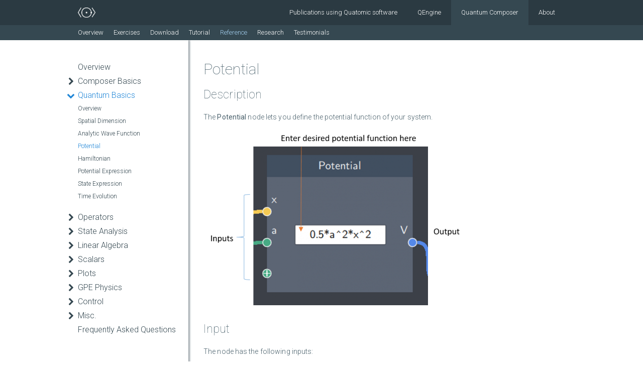

--- FILE ---
content_type: text/html; charset=UTF-8
request_url: https://www.quatomic.com/composer/reference/quantum-basics/potential/
body_size: 9693
content:

<!DOCTYPE html>

<!--[if lt IE 7 ]><html class="ie ie6" lang="en-US"> <![endif]-->
<!--[if IE 7 ]><html class="ie ie7" lang="en-US"> <![endif]-->
<!--[if IE 8 ]><html class="ie ie8" lang="en-US"> <![endif]-->
<!--[if (gte IE 9)|!(IE)]><!--><html lang="en-US"> <!--<![endif]-->


<head>

    <!-- Global Site Tag (gtag.js) - Google Analytics -->
    <!-- Google Tag Manager -->
    <script>(function(w,d,s,l,i){w[l]=w[l]||[];w[l].push({'gtm.start':
            new Date().getTime(),event:'gtm.js'});var f=d.getElementsByTagName(s)[0],
            j=d.createElement(s),dl=l!='dataLayer'?'&l='+l:'';j.async=true;j.src=
            'https://www.googletagmanager.com/gtm.js?id='+i+dl;f.parentNode.insertBefore(j,f);
        })(window,document,'script','dataLayer','GTM-5JKWBLH');</script>
    <!-- End Google Tag Manager -->


        <meta http-equiv="Content-Type" content="text/html; charset=UTF-8" />
    <meta http-equiv="X-UA-Compatible" content="IE=9; IE=8; IE=7; IE=EDGE" />

		
    <title>Potential  |   Quatomic</title>

    <meta name="format-detection" content="telephone=no" />
	<meta name="viewport" content="width=device-width, initial-scale=1.0, maximum-scale=1.0, user-scalable=no" />

	
		<meta property="og:type" content="website" />
	<meta property="og:title" content="Potential" />
		<meta property="og:url" content="https://www.quatomic.com/composer/reference/quantum-basics/potential/" />
	
	<meta name="twitter:card" content="summary" />
		<meta name="twitter:title" content="Potential" />
		<meta name="twitter:url" content="https://www.quatomic.com/composer/reference/quantum-basics/potential/" />
	
    <!--[if lt IE 9]>
    <script src="https://www.quatomic.com/wp-content/themes/quatomic/js/html5.js"></script>
    <![endif]-->

	<!--<script type="text/javascript" src="https://scienceathome.atlassian.net/s/facec166f3b90481a98c70aef7999867-T/mzwzae/100012/c/1000.0.9/_/download/batch/com.atlassian.jira.collector.plugin.jira-issue-collector-plugin:issuecollector/com.atlassian.jira.collector.plugin.jira-issue-collector-plugin:issuecollector.js?locale=en-US&collectorId=dee24670"></script>-->

    <link rel='dns-prefetch' href='//www.quatomic.com' />
<link rel='dns-prefetch' href='//cdnjs.cloudflare.com' />
<link rel='dns-prefetch' href='//maxcdn.bootstrapcdn.com' />
<link rel='dns-prefetch' href='//s.w.org' />
		<script type="text/javascript">
			window._wpemojiSettings = {"baseUrl":"https:\/\/s.w.org\/images\/core\/emoji\/2.4\/72x72\/","ext":".png","svgUrl":"https:\/\/s.w.org\/images\/core\/emoji\/2.4\/svg\/","svgExt":".svg","source":{"concatemoji":"https:\/\/www.quatomic.com\/wp-includes\/js\/wp-emoji-release.min.js?ver=4.9.6"}};
			!function(a,b,c){function d(a,b){var c=String.fromCharCode;l.clearRect(0,0,k.width,k.height),l.fillText(c.apply(this,a),0,0);var d=k.toDataURL();l.clearRect(0,0,k.width,k.height),l.fillText(c.apply(this,b),0,0);var e=k.toDataURL();return d===e}function e(a){var b;if(!l||!l.fillText)return!1;switch(l.textBaseline="top",l.font="600 32px Arial",a){case"flag":return!(b=d([55356,56826,55356,56819],[55356,56826,8203,55356,56819]))&&(b=d([55356,57332,56128,56423,56128,56418,56128,56421,56128,56430,56128,56423,56128,56447],[55356,57332,8203,56128,56423,8203,56128,56418,8203,56128,56421,8203,56128,56430,8203,56128,56423,8203,56128,56447]),!b);case"emoji":return b=d([55357,56692,8205,9792,65039],[55357,56692,8203,9792,65039]),!b}return!1}function f(a){var c=b.createElement("script");c.src=a,c.defer=c.type="text/javascript",b.getElementsByTagName("head")[0].appendChild(c)}var g,h,i,j,k=b.createElement("canvas"),l=k.getContext&&k.getContext("2d");for(j=Array("flag","emoji"),c.supports={everything:!0,everythingExceptFlag:!0},i=0;i<j.length;i++)c.supports[j[i]]=e(j[i]),c.supports.everything=c.supports.everything&&c.supports[j[i]],"flag"!==j[i]&&(c.supports.everythingExceptFlag=c.supports.everythingExceptFlag&&c.supports[j[i]]);c.supports.everythingExceptFlag=c.supports.everythingExceptFlag&&!c.supports.flag,c.DOMReady=!1,c.readyCallback=function(){c.DOMReady=!0},c.supports.everything||(h=function(){c.readyCallback()},b.addEventListener?(b.addEventListener("DOMContentLoaded",h,!1),a.addEventListener("load",h,!1)):(a.attachEvent("onload",h),b.attachEvent("onreadystatechange",function(){"complete"===b.readyState&&c.readyCallback()})),g=c.source||{},g.concatemoji?f(g.concatemoji):g.wpemoji&&g.twemoji&&(f(g.twemoji),f(g.wpemoji)))}(window,document,window._wpemojiSettings);
		</script>
		<style type="text/css">
img.wp-smiley,
img.emoji {
	display: inline !important;
	border: none !important;
	box-shadow: none !important;
	height: 1em !important;
	width: 1em !important;
	margin: 0 .07em !important;
	vertical-align: -0.1em !important;
	background: none !important;
	padding: 0 !important;
}
</style>
<link rel='stylesheet' id='bootstrap.min.css-css'  href='//maxcdn.bootstrapcdn.com/bootstrap/3.3.7/css/bootstrap.min.css?ver=3.3.7' type='text/css' media='all' />
<link rel='stylesheet' id='font-awesome.min.css-css'  href='//cdnjs.cloudflare.com/ajax/libs/font-awesome/4.7.0/css/font-awesome.min.css?ver=4.7.0' type='text/css' media='all' />
<link rel='stylesheet' id='highlight-js_ir-black-css'  href='https://cdnjs.cloudflare.com/ajax/libs/highlight.js/9.12.0/styles/ir-black.min.css?ver=9.12.0' type='text/css' media='all' />
<link rel='stylesheet' id='style.css-css'  href='https://www.quatomic.com/wp-content/themes/quatomic/styles/style.css?ver=1.0' type='text/css' media='all' />
<link rel='stylesheet' id='select2.min.css-css'  href='//cdnjs.cloudflare.com/ajax/libs/select2/4.0.3/css/select2.min.css?ver=4.0.3' type='text/css' media='all' />
<link rel='stylesheet' id='select2-bootstrap.min.css-css'  href='//cdnjs.cloudflare.com/ajax/libs/select2-bootstrap-theme/0.1.0-beta.10/select2-bootstrap.min.css?ver=0.1.0-beta.10' type='text/css' media='all' />
<link rel='stylesheet' id='katex.min.css-css'  href='//cdnjs.cloudflare.com/ajax/libs/KaTeX/0.7.1/katex.min.css?ver=0.7.1' type='text/css' media='all' />
<script type='text/javascript'>
/* <![CDATA[ */
var wp_bloginfo = {"home_url":"https:\/\/www.quatomic.com","site_url":"https:\/\/www.quatomic.com","template_url":"https:\/\/www.quatomic.com\/wp-content\/themes\/quatomic","ajax_url":"https:\/\/www.quatomic.com\/wp-admin\/admin-ajax.php","plugin_url":"https:\/\/www.quatomic.com\/wp-content\/plugins","plugin_dir":"\/home\/sah-admin\/quatomic\/wp-content\/plugins","user_profile":{"view":"#","edit":"#","change_pw":"#"}};
var wp_upload_dir = {"path":"\/home\/sah-admin\/quatomic\/wp-content\/uploads\/2026\/01","url":"https:\/\/www.quatomic.com\/wp-content\/uploads\/2026\/01","subdir":"\/2026\/01","basedir":"\/home\/sah-admin\/quatomic\/wp-content\/uploads","baseurl":"https:\/\/www.quatomic.com\/wp-content\/uploads","error":"Unable to create directory wp-content\/uploads\/2026\/01. Is its parent directory writable by the server?"};
/* ]]> */
</script>
<script type='text/javascript' src='https://www.quatomic.com/wp-includes/js/jquery/jquery.js?ver=1.12.4'></script>
<script type='text/javascript' src='https://www.quatomic.com/wp-includes/js/jquery/jquery-migrate.min.js?ver=1.4.1'></script>
<script type='text/javascript' src='https://www.quatomic.com/wp-content/themes/quatomic/dist/bundle.js?ver=1.0'></script>
<script type='text/javascript' src='https://www.quatomic.com/wp-content/themes/quatomic/scripts/social.js?ver=1.0'></script>
<script type='text/javascript' src='//cdnjs.cloudflare.com/ajax/libs/KaTeX/0.7.1/katex.min.js?ver=0.7.1'></script>
<script type='text/javascript' src='//cdnjs.cloudflare.com/ajax/libs/KaTeX/0.7.1/contrib/auto-render.min.js?ver=0.7.1'></script>
<link rel="EditURI" type="application/rsd+xml" title="RSD" href="https://www.quatomic.com/xmlrpc.php?rsd" />
<link rel="wlwmanifest" type="application/wlwmanifest+xml" href="https://www.quatomic.com/wp-includes/wlwmanifest.xml" /> 
<link rel="canonical" href="https://www.quatomic.com/composer/reference/quantum-basics/potential/" />
<link rel='shortlink' href='https://www.quatomic.com/?p=986' />
<link rel="alternate" type="application/json+oembed" href="https://www.quatomic.com/wp-json/oembed/1.0/embed?url=https%3A%2F%2Fwww.quatomic.com%2Fcomposer%2Freference%2Fquantum-basics%2Fpotential%2F" />

</head>

<body class="page-template-default page page-id-986 page-child parent-pageid-907 chrome">
<!-- Google Tag Manager (noscript) -->
<noscript><iframe src="https://www.googletagmanager.com/ns.html?id=GTM-5JKWBLH"
                  height="0" width="0" style="display:none;visibility:hidden"></iframe></noscript>
<!-- End Google Tag Manager (noscript) -->

<div id="fb-root"></div>
<!-- Global Site Tag (gtag.js) - Google Analytics -->


<header  >

    <!-- Primary Menu -->

    <div class="main-menu">

        <div class="container">

            <div class="row">

                <div class="main-menu-desktop hidden-xs hidden-sm col-xs-12">
                    <nav>

                        <a href="https://www.quatomic.com" class="logo" title="Quatomic">
                            <img src= "https://www.quatomic.com/wp-content/themes/quatomic/images/content/logos/quatomic-logo-white-flat.png" alt="Quatomic">
                        </a>

                        <ul>

                            </li>
<li class="menu-item"><div><a title="Publications using Quatomic software" href="https://www.quatomic.com/publications/">Publications using Quatomic software</a></div></li>
<li class="menu-item menu-item-has-children show-submenu"><div><a title="QEngine" href="https://www.quatomic.com/qengine/">QEngine</a><span class="submenu-toggle"></span></div></li>
<li class="menu-item menu-item-has-children current-menu-item-ancestor show-submenu"><div><a title="Quantum Composer" href="https://www.quatomic.com/composer/">Quantum Composer</a><span class="submenu-toggle"></span></div></li>
<li class="menu-item"><div><a title="About" href="https://www.quatomic.com/about/">About</a></div></li>
                        </ul>
                    </nav>
                </div>


                <div class="main-menu-mobile col-xs-12 hidden-md hidden-lg">

                    <div class="left-part">
                        <img id="toggle-mobile-menu"   src= "https://www.quatomic.com/wp-content/themes/quatomic/images/base/nav.png" alt="Menu">
                    </div>

                    <div class="middle-part">
                        <a href="https://www.quatomic.com" class="logo" title="Quatomic">
                            <img src= "https://www.quatomic.com/wp-content/themes/quatomic/images/content/logos/quatomic-logo-white-flat.png" alt="Quatomic">
                        </a>
                    </div>

                    <div class="right-part"></div>

                </div>

            </div>

        </div>
    </div>



    <!-- Secondary Menu -->

    
        <div class="secondary-menu hidden-xs hidden-sm">

            
            <div class="container">
                <div class="row">
                    <div class="col-xs-12">
                        <nav>
                            <ul>
                                                                <li class="">
                                    <div><a href="https://www.quatomic.com/composer/"  >Overview</a></div>
                                </li>
                                <li class="menu-item menu-item-has-children show-submenu"><div><a title="Exercises" href="https://www.quatomic.com/composer/exercises/">Exercises</a><span class="submenu-toggle"></span></div></li>
<li class="menu-item"><div><a title="Download" href="https://www.quatomic.com/composer/download/">Download</a></div></li>
<li class="menu-item"><div><a title="Tutorial" href="https://www.quatomic.com/composer/tutorial/">Tutorial</a></div></li>
<li class="menu-item menu-item-has-children current-menu-item-ancestor show-submenu"><div><a title="Reference" href="https://www.quatomic.com/composer/reference/">Reference</a><span class="submenu-toggle"></span></div></li>
<li class="menu-item"><div><a title="Research" href="https://www.quatomic.com/composer/research/">Research</a></div></li>
<li class="menu-item"><div><a title="Testimonials" href="https://www.quatomic.com/composer/testimonials/">Testimonials</a></div></li>
                            </ul>
                        </nav>
                    </div>
                </div>
            </div>

        </div>

	
    <!-- Mobile menu -->

    <div id="mobile-menu" class="collapsing-menu">
        <div class="container">
            <div class="row">
                <div class="col-xs-12 hidden-md hidden-lg">
                    <nav>
                        <ul>
                            </li>
<li class="menu-item"><div><a title="Publications using Quatomic software" href="https://www.quatomic.com/publications/">Publications using Quatomic software</a></div></li>
<li class="menu-item menu-item-has-children show-submenu"><div><a title="QEngine" href="https://www.quatomic.com/qengine/">QEngine</a><span class="submenu-toggle"></span></div>
<ul role="menu" class="sub-menu">
<li class=""><div><a href="https://www.quatomic.com/qengine/">Overview</a></div></li>
	<li class="menu-item"><div><a title="Reference" href="https://www.quatomic.com/qengine/reference/">Reference</a></div></li>
</ul>
</li>
<li class="menu-item menu-item-has-children current-menu-item-ancestor show-submenu"><div><a title="Quantum Composer" href="https://www.quatomic.com/composer/">Quantum Composer</a><span class="submenu-toggle"></span></div>
<ul role="menu" class="sub-menu">
<li class=""><div><a href="https://www.quatomic.com/composer/">Overview</a></div></li>
	<li class="menu-item menu-item-has-children show-submenu"><div><a title="Exercises" href="https://www.quatomic.com/composer/exercises/">Exercises</a><span class="submenu-toggle"></span></div>
	<ul role="menu" class="sub-menu">
<li class=""><div><a href="https://www.quatomic.com/composer/exercises/">Overview</a></div></li>
		<li class="menu-item menu-item-has-children show-submenu"><div><a title="Advanced High School" href="https://www.quatomic.com/composer/exercises/advanced-high-school/">Advanced High School</a><span class="submenu-toggle"></span></div>
		<ul role="menu" class="sub-menu">
<li class=""><div><a href="https://www.quatomic.com/composer/exercises/advanced-high-school/">Overview</a></div></li>
			<li class="menu-item"><div><a title="Introduction to Composer" href="https://www.quatomic.com/composer/exercises/advanced-high-school/introduction-to-composer/">Introduction to Composer</a></div></li>
			<li class="menu-item"><div><a title="Spectra" href="https://www.quatomic.com/composer/exercises/advanced-high-school/spectra/">Spectra</a></div></li>
			<li class="menu-item"><div><a title="Eigenstates and Superposition" href="https://www.quatomic.com/composer/exercises/advanced-high-school/eigenstates-and-superposition/">Eigenstates and Superposition</a></div></li>
			<li class="menu-item"><div><a title="Double-well tunneling" href="https://www.quatomic.com/composer/exercises/advanced-high-school/double-well-tunneling/">Double-well tunneling</a></div></li>
			<li class="menu-item"><div><a title="Infinite well and differential equations" href="https://www.quatomic.com/composer/exercises/advanced-high-school/infinite-well-and-differential-equations/">Infinite well and differential equations</a></div></li>
		</ul>
</li>
		<li class="menu-item menu-item-has-children show-submenu"><div><a title="Introductory Bachelor&#039;s Level" href="https://www.quatomic.com/composer/exercises/introductory-bachelors-level/">Introductory Bachelor&#8217;s Level</a><span class="submenu-toggle"></span></div>
		<ul role="menu" class="sub-menu">
<li class=""><div><a href="https://www.quatomic.com/composer/exercises/introductory-bachelors-level/">Overview</a></div></li>
			<li class="menu-item"><div><a title="Infinite and Finite Well" href="https://www.quatomic.com/composer/exercises/introductory-bachelors-level/infinite-and-finite-well/">Infinite and Finite Well</a></div></li>
			<li class="menu-item"><div><a title="Superposition and Expectation Values" href="https://www.quatomic.com/composer/exercises/introductory-bachelors-level/superposition-and-expectation-values/">Superposition and Expectation Values</a></div></li>
			<li class="menu-item"><div><a title="Perturbation Theory" href="https://www.quatomic.com/composer/exercises/introductory-bachelors-level/perturbation-theory/">Perturbation Theory</a></div></li>
			<li class="menu-item"><div><a title="Time-dependence of Expectation Values" href="https://www.quatomic.com/composer/exercises/introductory-bachelors-level/time-dependence-of-expectation-values/">Time-dependence of Expectation Values</a></div></li>
			<li class="menu-item"><div><a title="Scattering" href="https://www.quatomic.com/composer/exercises/introductory-bachelors-level/scattering/">Scattering</a></div></li>
		</ul>
</li>
		<li class="menu-item menu-item-has-children show-submenu"><div><a title="Advanced Bachelor&#039;s/Graduate" href="https://www.quatomic.com/composer/exercises/advanced-bachelors-graduate/">Advanced Bachelor&#8217;s/Graduate</a><span class="submenu-toggle"></span></div>
		<ul role="menu" class="sub-menu">
<li class=""><div><a href="https://www.quatomic.com/composer/exercises/advanced-bachelors-graduate/">Overview</a></div></li>
			<li class="menu-item"><div><a title="Spectra" href="https://www.quatomic.com/composer/exercises/advanced-bachelors-graduate/spectra/">Spectra</a></div></li>
			<li class="menu-item"><div><a title="Correlation Amplitude" href="https://www.quatomic.com/composer/exercises/advanced-bachelors-graduate/correlation-amplitude/">Correlation Amplitude</a></div></li>
			<li class="menu-item"><div><a title="Multiple Wells and Band Structure" href="https://www.quatomic.com/composer/exercises/advanced-bachelors-graduate/multiple-wells-and-band-structure/">Multiple Wells and Band Structure</a></div></li>
			<li class="menu-item"><div><a title="Shake and Squeeze" href="https://www.quatomic.com/composer/exercises/advanced-bachelors-graduate/shake-and-squeeze/">Shake and Squeeze</a></div></li>
			<li class="menu-item"><div><a title="Time-dependent Perturbation Theory" href="https://www.quatomic.com/composer/exercises/advanced-bachelors-graduate/time-dependent-perturbation-theory/">Time-dependent Perturbation Theory</a></div></li>
			<li class="menu-item"><div><a title="Double-well tunneling" href="https://www.quatomic.com/composer/exercises/advanced-bachelors-graduate/double-well-tunneling/">Double-well tunneling</a></div></li>
			<li class="menu-item"><div><a title="Single-particle transport" href="https://www.quatomic.com/composer/exercises/advanced-bachelors-graduate/single-particle-transport/">Single-particle transport</a></div></li>
			<li class="menu-item"><div><a title="Shake-up optimal control challenge" href="https://www.quatomic.com/composer/exercises/advanced-bachelors-graduate/shake-up-optimal-control-challenge/">Shake-up optimal control challenge</a></div></li>
			<li class="menu-item"><div><a title="Composer for Research Example" href="https://www.quatomic.com/composer/exercises/advanced-bachelors-graduate/composer-for-research-example/">Composer for Research Example</a></div></li>
		</ul>
</li>
		<li class="menu-item menu-item-has-children show-submenu"><div><a title="A Visual Introduction to Quantum Optimal Control" href="https://www.quatomic.com/composer/exercises/visual-introduction-to-quantum-optimal-control/">A Visual Introduction to Quantum Optimal Control</a><span class="submenu-toggle"></span></div>
		<ul role="menu" class="sub-menu">
<li class=""><div><a href="https://www.quatomic.com/composer/exercises/visual-introduction-to-quantum-optimal-control/">Overview</a></div></li>
			<li class="menu-item"><div><a title="A Gentle Introduction" href="https://www.quatomic.com/composer/exercises/visual-introduction-to-quantum-optimal-control/a-gentle-introduction/">A Gentle Introduction</a></div></li>
			<li class="menu-item"><div><a title="Single-particle transport" href="https://www.quatomic.com/composer/exercises/visual-introduction-to-quantum-optimal-control/single-particle-transport/">Single-particle transport</a></div></li>
			<li class="menu-item"><div><a title="Shake-up optimal control challenge" href="https://www.quatomic.com/composer/exercises/visual-introduction-to-quantum-optimal-control/shake-up-optimal-control-challenge/">Shake-up optimal control challenge</a></div></li>
			<li class="menu-item"><div><a title="Triple-well challenge" href="https://www.quatomic.com/composer/exercises/visual-introduction-to-quantum-optimal-control/triple-well-challenge/">Triple-well challenge</a></div></li>
		</ul>
</li>
	</ul>
</li>
	<li class="menu-item"><div><a title="Download" href="https://www.quatomic.com/composer/download/">Download</a></div></li>
	<li class="menu-item"><div><a title="Tutorial" href="https://www.quatomic.com/composer/tutorial/">Tutorial</a></div></li>
	<li class="menu-item menu-item-has-children current-menu-item-ancestor show-submenu"><div><a title="Reference" href="https://www.quatomic.com/composer/reference/">Reference</a><span class="submenu-toggle"></span></div>
	<ul role="menu" class="sub-menu">
<li class=""><div><a href="https://www.quatomic.com/composer/reference/">Overview</a></div></li>
		<li class="menu-item menu-item-has-children show-submenu"><div><a title="Composer Basics" href="https://www.quatomic.com/composer/reference/quantum-composer-basics/">Composer Basics</a><span class="submenu-toggle"></span></div>
		<ul role="menu" class="sub-menu">
<li class=""><div><a href="https://www.quatomic.com/composer/reference/quantum-composer-basics/">Overview</a></div></li>
			<li class="menu-item"><div><a title="Expressions" href="https://www.quatomic.com/composer/reference/quantum-composer-basics/expressions/">Expressions</a></div></li>
			<li class="menu-item"><div><a title="Error messages" href="https://www.quatomic.com/composer/reference/quantum-composer-basics/error-messages/">Error messages</a></div></li>
			<li class="menu-item"><div><a title="Units" href="https://www.quatomic.com/composer/reference/quantum-composer-basics/units/">Units</a></div></li>
		</ul>
</li>
		<li class="menu-item menu-item-has-children current-menu-item-ancestor current-menu-item-parent show-submenu"><div><a title="Quantum Basics" href="https://www.quatomic.com/composer/reference/quantum-basics/">Quantum Basics</a><span class="submenu-toggle"></span></div>
		<ul role="menu" class="sub-menu">
<li class=""><div><a href="https://www.quatomic.com/composer/reference/quantum-basics/">Overview</a></div></li>
			<li class="menu-item"><div><a title="Spatial Dimension" href="https://www.quatomic.com/composer/reference/quantum-basics/spatial-dimension/">Spatial Dimension</a></div></li>
			<li class="menu-item"><div><a title="Analytic Wave Function" href="https://www.quatomic.com/composer/reference/quantum-basics/analytic-wave-function/">Analytic Wave Function</a></div></li>
			<li class="menu-item current-menu-item"><div><a title="Potential" href="https://www.quatomic.com/composer/reference/quantum-basics/potential/">Potential</a></div></li>
			<li class="menu-item"><div><a title="Hamiltonian" href="https://www.quatomic.com/composer/reference/quantum-basics/hamiltonian/">Hamiltonian</a></div></li>
			<li class="menu-item"><div><a title="Potential Expression" href="https://www.quatomic.com/composer/reference/quantum-basics/potential-expression/">Potential Expression</a></div></li>
			<li class="menu-item"><div><a title="State Expression" href="https://www.quatomic.com/composer/reference/quantum-basics/state-expression/">State Expression</a></div></li>
			<li class="menu-item"><div><a title="Time Evolution" href="https://www.quatomic.com/composer/reference/quantum-basics/time-evolution-2/">Time Evolution</a></div></li>
		</ul>
</li>
		<li class="menu-item menu-item-has-children show-submenu"><div><a title="Operators" href="https://www.quatomic.com/composer/reference/operators/">Operators</a><span class="submenu-toggle"></span></div>
		<ul role="menu" class="sub-menu">
<li class=""><div><a href="https://www.quatomic.com/composer/reference/operators/">Overview</a></div></li>
			<li class="menu-item"><div><a title="Position Operator" href="https://www.quatomic.com/composer/reference/operators/position-operator/">Position Operator</a></div></li>
			<li class="menu-item"><div><a title="Linear Momentum Operator" href="https://www.quatomic.com/composer/reference/operators/linear-momentum-operator/">Linear Momentum Operator</a></div></li>
			<li class="menu-item"><div><a title="Potential Operator" href="https://www.quatomic.com/composer/reference/operators/potential-operator/">Potential Operator</a></div></li>
			<li class="menu-item"><div><a title="Hamiltonian Operator" href="https://www.quatomic.com/composer/reference/operators/hamiltonian-operator/">Hamiltonian Operator</a></div></li>
			<li class="menu-item"><div><a title="Apply Operator To State" href="https://www.quatomic.com/composer/reference/operators/apply-operator-to-state/">Apply Operator To State</a></div></li>
		</ul>
</li>
		<li class="menu-item menu-item-has-children show-submenu"><div><a title="State Analysis" href="https://www.quatomic.com/composer/reference/state-analysis/">State Analysis</a><span class="submenu-toggle"></span></div>
		<ul role="menu" class="sub-menu">
<li class=""><div><a href="https://www.quatomic.com/composer/reference/state-analysis/">Overview</a></div></li>
			<li class="menu-item"><div><a title="Overlap" href="https://www.quatomic.com/composer/reference/state-analysis/overlap/">Overlap</a></div></li>
			<li class="menu-item"><div><a title="Expectation Value" href="https://www.quatomic.com/composer/reference/state-analysis/expectation-value/">Expectation Value</a></div></li>
			<li class="menu-item"><div><a title="Squared Expectation Value" href="https://www.quatomic.com/composer/reference/state-analysis/squared-expectation-value/">Squared Expectation Value</a></div></li>
			<li class="menu-item"><div><a title="Standard Deviation" href="https://www.quatomic.com/composer/reference/state-analysis/standard-deviation/">Standard Deviation</a></div></li>
			<li class="menu-item"><div><a title="Variance" href="https://www.quatomic.com/composer/reference/state-analysis/variance/">Variance</a></div></li>
			<li class="menu-item"><div><a title="Fidelity" href="https://www.quatomic.com/composer/reference/state-analysis/fidelity/">Fidelity</a></div></li>
			<li class="menu-item"><div><a title="Integration" href="https://www.quatomic.com/composer/reference/state-analysis/integation/">Integration</a></div></li>
		</ul>
</li>
		<li class="menu-item menu-item-has-children show-submenu"><div><a title="Linear Algebra" href="https://www.quatomic.com/composer/reference/linear-algebra/">Linear Algebra</a><span class="submenu-toggle"></span></div>
		<ul role="menu" class="sub-menu">
<li class=""><div><a href="https://www.quatomic.com/composer/reference/linear-algebra/">Overview</a></div></li>
			<li class="menu-item"><div><a title="Spectrum" href="https://www.quatomic.com/composer/reference/linear-algebra/spectrum/">Spectrum</a></div></li>
			<li class="menu-item"><div><a title="Get Eigenvalue" href="https://www.quatomic.com/composer/reference/linear-algebra/get-eigenvalue/">Get Eigenvalue</a></div></li>
			<li class="menu-item"><div><a title="Linear Combination" href="https://www.quatomic.com/composer/reference/linear-algebra/linear-combination/">Linear Combination</a></div></li>
		</ul>
</li>
		<li class="menu-item menu-item-has-children show-submenu"><div><a title="Scalars" href="https://www.quatomic.com/composer/reference/scalars/">Scalars</a><span class="submenu-toggle"></span></div>
		<ul role="menu" class="sub-menu">
<li class=""><div><a href="https://www.quatomic.com/composer/reference/scalars/">Overview</a></div></li>
			<li class="menu-item"><div><a title="Scalar Input" href="https://www.quatomic.com/composer/reference/scalars/scalar-input/">Scalar Input</a></div></li>
			<li class="menu-item"><div><a title="Scalar Output" href="https://www.quatomic.com/composer/reference/scalars/scalar-output/">Scalar Output</a></div></li>
			<li class="menu-item"><div><a title="Scalar Expression" href="https://www.quatomic.com/composer/reference/scalars/scalar-expression/">Scalar Expression</a></div></li>
			<li class="menu-item"><div><a title="Get Real Part" href="https://www.quatomic.com/composer/reference/scalars/get-real-part/">Get Real Part</a></div></li>
			<li class="menu-item"><div><a title="Get Imaginary Part" href="https://www.quatomic.com/composer/reference/scalars/get-imaginary-part/">Get Imaginary Part</a></div></li>
		</ul>
</li>
		<li class="menu-item menu-item-has-children show-submenu"><div><a title="Plots" href="https://www.quatomic.com/composer/reference/plots/">Plots</a><span class="submenu-toggle"></span></div>
		<ul role="menu" class="sub-menu">
<li class=""><div><a href="https://www.quatomic.com/composer/reference/plots/">Overview</a></div></li>
			<li class="menu-item"><div><a title="Position Plot" href="https://www.quatomic.com/composer/reference/plots/position-plot/">Position Plot</a></div></li>
			<li class="menu-item"><div><a title="Energy Plot" href="https://www.quatomic.com/composer/reference/plots/energy-plot/">Energy Plot</a></div></li>
			<li class="menu-item"><div><a title="State Comparison Plot" href="https://www.quatomic.com/composer/reference/plots/state-comparison-plot/">State Comparison Plot</a></div></li>
			<li class="menu-item"><div><a title="Scalar Time Trace Plot" href="https://www.quatomic.com/composer/reference/plots/scalar-time-trace-plot/">Scalar Time Trace Plot</a></div></li>
			<li class="menu-item"><div><a title="Control Comparison Plot" href="https://www.quatomic.com/composer/reference/plots/control-comparison-plot/">Control Comparison Plot</a></div></li>
			<li class="menu-item"><div><a title="State Evolution Plot" href="https://www.quatomic.com/composer/reference/plots/state-evolution-plot/">State Evolution Plot</a></div></li>
		</ul>
</li>
		<li class="menu-item menu-item-has-children show-submenu"><div><a title="GPE Physics" href="https://www.quatomic.com/composer/reference/gpe-physics/">GPE Physics</a><span class="submenu-toggle"></span></div>
		<ul role="menu" class="sub-menu">
<li class=""><div><a href="https://www.quatomic.com/composer/reference/gpe-physics/">Overview</a></div></li>
			<li class="menu-item"><div><a title="GPE Hamiltonian" href="https://www.quatomic.com/composer/reference/gpe-physics/gpe-hamiltonian/">GPE Hamiltonian</a></div></li>
			<li class="menu-item"><div><a title="GPE Hamiltonian Operator" href="https://www.quatomic.com/composer/reference/gpe-physics/gpe-hamilton-operator/">GPE Hamiltonian Operator</a></div></li>
			<li class="menu-item"><div><a title="GPE Time Evolution" href="https://www.quatomic.com/composer/reference/gpe-physics/gpe-time-evolution/">GPE Time Evolution</a></div></li>
			<li class="menu-item"><div><a title="GPE Energy Plot" href="https://www.quatomic.com/composer/reference/gpe-physics/gpe-energy-plot/">GPE Energy Plot</a></div></li>
		</ul>
</li>
		<li class="menu-item menu-item-has-children show-submenu"><div><a title="Control" href="https://www.quatomic.com/composer/reference/control/">Control</a><span class="submenu-toggle"></span></div>
		<ul role="menu" class="sub-menu">
<li class=""><div><a href="https://www.quatomic.com/composer/reference/control/">Overview</a></div></li>
			<li class="menu-item"><div><a title="Time" href="https://www.quatomic.com/composer/reference/control/time/">Time</a></div></li>
			<li class="menu-item"><div><a title="Control" href="https://www.quatomic.com/composer/reference/control/control/">Control</a></div></li>
			<li class="menu-item"><div><a title="For Each Control Value" href="https://www.quatomic.com/composer/reference/control/for-each-control-value/">For Each Control Value</a></div></li>
			<li class="menu-item"><div><a title="GRAPE optimization" href="https://www.quatomic.com/composer/reference/control/grape-optimization/">GRAPE optimization</a></div></li>
			<li class="menu-item"><div><a title="Control Problem" href="https://www.quatomic.com/composer/reference/control/control-problem-2/">Control Problem</a></div></li>
			<li class="menu-item"><div><a title="GPE Control Problem" href="https://www.quatomic.com/composer/reference/control/gpe-control-problem/">GPE Control Problem</a></div></li>
		</ul>
</li>
		<li class="menu-item menu-item-has-children show-submenu"><div><a title="Misc." href="https://www.quatomic.com/composer/reference/misc/">Misc.</a><span class="submenu-toggle"></span></div>
		<ul role="menu" class="sub-menu">
<li class=""><div><a href="https://www.quatomic.com/composer/reference/misc/">Overview</a></div></li>
			<li class="menu-item"><div><a title="Comment" href="https://www.quatomic.com/composer/reference/misc/comment/">Comment</a></div></li>
			<li class="menu-item"><div><a title="For Loop" href="https://www.quatomic.com/composer/reference/misc/for-loop/">For Loop</a></div></li>
			<li class="menu-item"><div><a title="State Aggregation" href="https://www.quatomic.com/composer/reference/misc/state-aggregation/">State Aggregation</a></div></li>
			<li class="menu-item"><div><a title="Scope" href="https://www.quatomic.com/composer/reference/misc/scope/">Scope</a></div></li>
		</ul>
</li>
		<li class="menu-item"><div><a title="Frequently Asked Questions" href="https://www.quatomic.com/composer/reference/faq/">Frequently Asked Questions</a></div></li>
</li>
</li>
</li>
</li>
	</ul>
</li>
	<li class="menu-item"><div><a title="Research" href="https://www.quatomic.com/composer/research/">Research</a></div></li>
	<li class="menu-item"><div><a title="Testimonials" href="https://www.quatomic.com/composer/testimonials/">Testimonials</a></div></li>
</ul>
</li>
<li class="menu-item"><div><a title="About" href="https://www.quatomic.com/about/">About</a></div></li>
                        </ul>
                    </nav>
                </div>
            </div>
        </div>
    </div>


</header><main>

    
        <section class="documentation-page">
        <div class="container">
            <div class="row ">
                <div class="col-md-4 col-lg-3 hidden-sm hidden-xs">
                    <div class="side-menu collapsing-menu">
                        <nav>
                            <ul>
                                                                <li class="">
                                    <div><a href="https://www.quatomic.com/composer/reference/"  >Overview</a></div>
                                </li>

                                <li class="menu-item menu-item-has-children show-submenu"><div><a title="Composer Basics" href="https://www.quatomic.com/composer/reference/quantum-composer-basics/">Composer Basics</a><span class="submenu-toggle"></span></div>
<ul role="menu" class="sub-menu">
<li class=""><div><a href="https://www.quatomic.com/composer/reference/quantum-composer-basics/">Overview</a></div></li>
	<li class="menu-item"><div><a title="Expressions" href="https://www.quatomic.com/composer/reference/quantum-composer-basics/expressions/">Expressions</a></div></li>
	<li class="menu-item"><div><a title="Error messages" href="https://www.quatomic.com/composer/reference/quantum-composer-basics/error-messages/">Error messages</a></div></li>
	<li class="menu-item"><div><a title="Units" href="https://www.quatomic.com/composer/reference/quantum-composer-basics/units/">Units</a></div></li>
</ul>
</li>
<li class="menu-item menu-item-has-children current-menu-item-ancestor current-menu-item-parent show-submenu"><div><a title="Quantum Basics" href="https://www.quatomic.com/composer/reference/quantum-basics/">Quantum Basics</a><span class="submenu-toggle"></span></div>
<ul role="menu" class="sub-menu">
<li class=""><div><a href="https://www.quatomic.com/composer/reference/quantum-basics/">Overview</a></div></li>
	<li class="menu-item"><div><a title="Spatial Dimension" href="https://www.quatomic.com/composer/reference/quantum-basics/spatial-dimension/">Spatial Dimension</a></div></li>
	<li class="menu-item"><div><a title="Analytic Wave Function" href="https://www.quatomic.com/composer/reference/quantum-basics/analytic-wave-function/">Analytic Wave Function</a></div></li>
	<li class="menu-item current-menu-item"><div><a title="Potential" href="https://www.quatomic.com/composer/reference/quantum-basics/potential/">Potential</a></div></li>
	<li class="menu-item"><div><a title="Hamiltonian" href="https://www.quatomic.com/composer/reference/quantum-basics/hamiltonian/">Hamiltonian</a></div></li>
	<li class="menu-item"><div><a title="Potential Expression" href="https://www.quatomic.com/composer/reference/quantum-basics/potential-expression/">Potential Expression</a></div></li>
	<li class="menu-item"><div><a title="State Expression" href="https://www.quatomic.com/composer/reference/quantum-basics/state-expression/">State Expression</a></div></li>
	<li class="menu-item"><div><a title="Time Evolution" href="https://www.quatomic.com/composer/reference/quantum-basics/time-evolution-2/">Time Evolution</a></div></li>
</ul>
</li>
<li class="menu-item menu-item-has-children show-submenu"><div><a title="Operators" href="https://www.quatomic.com/composer/reference/operators/">Operators</a><span class="submenu-toggle"></span></div>
<ul role="menu" class="sub-menu">
<li class=""><div><a href="https://www.quatomic.com/composer/reference/operators/">Overview</a></div></li>
	<li class="menu-item"><div><a title="Position Operator" href="https://www.quatomic.com/composer/reference/operators/position-operator/">Position Operator</a></div></li>
	<li class="menu-item"><div><a title="Linear Momentum Operator" href="https://www.quatomic.com/composer/reference/operators/linear-momentum-operator/">Linear Momentum Operator</a></div></li>
	<li class="menu-item"><div><a title="Potential Operator" href="https://www.quatomic.com/composer/reference/operators/potential-operator/">Potential Operator</a></div></li>
	<li class="menu-item"><div><a title="Hamiltonian Operator" href="https://www.quatomic.com/composer/reference/operators/hamiltonian-operator/">Hamiltonian Operator</a></div></li>
	<li class="menu-item"><div><a title="Apply Operator To State" href="https://www.quatomic.com/composer/reference/operators/apply-operator-to-state/">Apply Operator To State</a></div></li>
</ul>
</li>
<li class="menu-item menu-item-has-children show-submenu"><div><a title="State Analysis" href="https://www.quatomic.com/composer/reference/state-analysis/">State Analysis</a><span class="submenu-toggle"></span></div>
<ul role="menu" class="sub-menu">
<li class=""><div><a href="https://www.quatomic.com/composer/reference/state-analysis/">Overview</a></div></li>
	<li class="menu-item"><div><a title="Overlap" href="https://www.quatomic.com/composer/reference/state-analysis/overlap/">Overlap</a></div></li>
	<li class="menu-item"><div><a title="Expectation Value" href="https://www.quatomic.com/composer/reference/state-analysis/expectation-value/">Expectation Value</a></div></li>
	<li class="menu-item"><div><a title="Squared Expectation Value" href="https://www.quatomic.com/composer/reference/state-analysis/squared-expectation-value/">Squared Expectation Value</a></div></li>
	<li class="menu-item"><div><a title="Standard Deviation" href="https://www.quatomic.com/composer/reference/state-analysis/standard-deviation/">Standard Deviation</a></div></li>
	<li class="menu-item"><div><a title="Variance" href="https://www.quatomic.com/composer/reference/state-analysis/variance/">Variance</a></div></li>
	<li class="menu-item"><div><a title="Fidelity" href="https://www.quatomic.com/composer/reference/state-analysis/fidelity/">Fidelity</a></div></li>
	<li class="menu-item"><div><a title="Integration" href="https://www.quatomic.com/composer/reference/state-analysis/integation/">Integration</a></div></li>
</ul>
</li>
<li class="menu-item menu-item-has-children show-submenu"><div><a title="Linear Algebra" href="https://www.quatomic.com/composer/reference/linear-algebra/">Linear Algebra</a><span class="submenu-toggle"></span></div>
<ul role="menu" class="sub-menu">
<li class=""><div><a href="https://www.quatomic.com/composer/reference/linear-algebra/">Overview</a></div></li>
	<li class="menu-item"><div><a title="Spectrum" href="https://www.quatomic.com/composer/reference/linear-algebra/spectrum/">Spectrum</a></div></li>
	<li class="menu-item"><div><a title="Get Eigenvalue" href="https://www.quatomic.com/composer/reference/linear-algebra/get-eigenvalue/">Get Eigenvalue</a></div></li>
	<li class="menu-item"><div><a title="Linear Combination" href="https://www.quatomic.com/composer/reference/linear-algebra/linear-combination/">Linear Combination</a></div></li>
</ul>
</li>
<li class="menu-item menu-item-has-children show-submenu"><div><a title="Scalars" href="https://www.quatomic.com/composer/reference/scalars/">Scalars</a><span class="submenu-toggle"></span></div>
<ul role="menu" class="sub-menu">
<li class=""><div><a href="https://www.quatomic.com/composer/reference/scalars/">Overview</a></div></li>
	<li class="menu-item"><div><a title="Scalar Input" href="https://www.quatomic.com/composer/reference/scalars/scalar-input/">Scalar Input</a></div></li>
	<li class="menu-item"><div><a title="Scalar Output" href="https://www.quatomic.com/composer/reference/scalars/scalar-output/">Scalar Output</a></div></li>
	<li class="menu-item"><div><a title="Scalar Expression" href="https://www.quatomic.com/composer/reference/scalars/scalar-expression/">Scalar Expression</a></div></li>
	<li class="menu-item"><div><a title="Get Real Part" href="https://www.quatomic.com/composer/reference/scalars/get-real-part/">Get Real Part</a></div></li>
	<li class="menu-item"><div><a title="Get Imaginary Part" href="https://www.quatomic.com/composer/reference/scalars/get-imaginary-part/">Get Imaginary Part</a></div></li>
</ul>
</li>
<li class="menu-item menu-item-has-children show-submenu"><div><a title="Plots" href="https://www.quatomic.com/composer/reference/plots/">Plots</a><span class="submenu-toggle"></span></div>
<ul role="menu" class="sub-menu">
<li class=""><div><a href="https://www.quatomic.com/composer/reference/plots/">Overview</a></div></li>
	<li class="menu-item"><div><a title="Position Plot" href="https://www.quatomic.com/composer/reference/plots/position-plot/">Position Plot</a></div></li>
	<li class="menu-item"><div><a title="Energy Plot" href="https://www.quatomic.com/composer/reference/plots/energy-plot/">Energy Plot</a></div></li>
	<li class="menu-item"><div><a title="State Comparison Plot" href="https://www.quatomic.com/composer/reference/plots/state-comparison-plot/">State Comparison Plot</a></div></li>
	<li class="menu-item"><div><a title="Scalar Time Trace Plot" href="https://www.quatomic.com/composer/reference/plots/scalar-time-trace-plot/">Scalar Time Trace Plot</a></div></li>
	<li class="menu-item"><div><a title="Control Comparison Plot" href="https://www.quatomic.com/composer/reference/plots/control-comparison-plot/">Control Comparison Plot</a></div></li>
	<li class="menu-item"><div><a title="State Evolution Plot" href="https://www.quatomic.com/composer/reference/plots/state-evolution-plot/">State Evolution Plot</a></div></li>
</ul>
</li>
<li class="menu-item menu-item-has-children show-submenu"><div><a title="GPE Physics" href="https://www.quatomic.com/composer/reference/gpe-physics/">GPE Physics</a><span class="submenu-toggle"></span></div>
<ul role="menu" class="sub-menu">
<li class=""><div><a href="https://www.quatomic.com/composer/reference/gpe-physics/">Overview</a></div></li>
	<li class="menu-item"><div><a title="GPE Hamiltonian" href="https://www.quatomic.com/composer/reference/gpe-physics/gpe-hamiltonian/">GPE Hamiltonian</a></div></li>
	<li class="menu-item"><div><a title="GPE Hamiltonian Operator" href="https://www.quatomic.com/composer/reference/gpe-physics/gpe-hamilton-operator/">GPE Hamiltonian Operator</a></div></li>
	<li class="menu-item"><div><a title="GPE Time Evolution" href="https://www.quatomic.com/composer/reference/gpe-physics/gpe-time-evolution/">GPE Time Evolution</a></div></li>
	<li class="menu-item"><div><a title="GPE Energy Plot" href="https://www.quatomic.com/composer/reference/gpe-physics/gpe-energy-plot/">GPE Energy Plot</a></div></li>
</ul>
</li>
<li class="menu-item menu-item-has-children show-submenu"><div><a title="Control" href="https://www.quatomic.com/composer/reference/control/">Control</a><span class="submenu-toggle"></span></div>
<ul role="menu" class="sub-menu">
<li class=""><div><a href="https://www.quatomic.com/composer/reference/control/">Overview</a></div></li>
	<li class="menu-item"><div><a title="Time" href="https://www.quatomic.com/composer/reference/control/time/">Time</a></div></li>
	<li class="menu-item"><div><a title="Control" href="https://www.quatomic.com/composer/reference/control/control/">Control</a></div></li>
	<li class="menu-item"><div><a title="For Each Control Value" href="https://www.quatomic.com/composer/reference/control/for-each-control-value/">For Each Control Value</a></div></li>
	<li class="menu-item"><div><a title="GRAPE optimization" href="https://www.quatomic.com/composer/reference/control/grape-optimization/">GRAPE optimization</a></div></li>
	<li class="menu-item"><div><a title="Control Problem" href="https://www.quatomic.com/composer/reference/control/control-problem-2/">Control Problem</a></div></li>
	<li class="menu-item"><div><a title="GPE Control Problem" href="https://www.quatomic.com/composer/reference/control/gpe-control-problem/">GPE Control Problem</a></div></li>
</ul>
</li>
<li class="menu-item menu-item-has-children show-submenu"><div><a title="Misc." href="https://www.quatomic.com/composer/reference/misc/">Misc.</a><span class="submenu-toggle"></span></div>
<ul role="menu" class="sub-menu">
<li class=""><div><a href="https://www.quatomic.com/composer/reference/misc/">Overview</a></div></li>
	<li class="menu-item"><div><a title="Comment" href="https://www.quatomic.com/composer/reference/misc/comment/">Comment</a></div></li>
	<li class="menu-item"><div><a title="For Loop" href="https://www.quatomic.com/composer/reference/misc/for-loop/">For Loop</a></div></li>
	<li class="menu-item"><div><a title="State Aggregation" href="https://www.quatomic.com/composer/reference/misc/state-aggregation/">State Aggregation</a></div></li>
	<li class="menu-item"><div><a title="Scope" href="https://www.quatomic.com/composer/reference/misc/scope/">Scope</a></div></li>
</ul>
</li>
<li class="menu-item"><div><a title="Frequently Asked Questions" href="https://www.quatomic.com/composer/reference/faq/">Frequently Asked Questions</a></div></li>
</li>
</li>
</li>
</li>
                            </ul>
                        </nav>
                    </div>
                </div>

                <div class="col-xs-12 col-md-8 col-lg-9 documentation-content">

                    <div class="container-fluid">
						<div class="row">
							<div class="col-xs-12">
								<h1 class="doc_page_title">Potential</h1>
							</div>
						</div>
					</div>

                    
        <section style="background-image: url()"  class=" " ><div class="container"><div class="row"><div class="column col-xs-12 col-sm-12 col-md-12 col-lg-12">
<div class="ce-rich_text layout-default">

	<h2>Description</h2>
<p>The <strong>Potential</strong> node lets you define the potential function of your system.</p>
<p> <img class="alignnone wp-image-29547 size-employee_portrait" src="https://www.quatomic.com/wp-content/uploads/2020/03/Annotated_V-562x350.png" alt="" width="562" height="350" /></p>
<h2>Input</h2>
<p>The node has the following inputs:</p>
<ul>
<li><strong>Spatial Dimension ($x$)</strong>: It inputs the values of $x$-axis defined in the <strong>Spatial Dimension</strong> node.</li>
<li><strong>Scalars ($a$, $b$ etc.)</strong>: It is possible to input scalar quantities to parameterize the expression.</li>
</ul>
<h2>Content</h2>
<p>The content field of the node consists of an analytical expression that defines the potential function of the system. </p>
<p>Note that several helpful functions are available, see <a href="https://www.quatomic.com/composer/reference/quantum-composer-basics/expressions/">https://www.quatomic.com/composer/reference/quantum-composer-basics/expressions/</a>.</p>
<h2>Output</h2>
<p>After all the inputs are provided, the node gives the following output:</p>
<ul>
<li><strong>Potential ($V$) : </strong>A potential function defined by the written expression and its inputs. </li>
</ul>
<h2>Example</h2>
<p>An example is shown below where a harmonic oscillator potential is defined with the spatial dimensions and a scalar representing the frequency of the oscillator. The output of the potential function is shown on the plot. </p>
<p><img class="alignnone wp-image-29536 size-full" src="https://www.quatomic.com/wp-content/uploads/2020/03/Spatial_HO.png" alt="" width="1022" height="475" /></p>
<h2> </h2>

	
</div></div></div></div></section>                </div>

            </div>
        </div>
        </section>
    
</main>





            <footer>
                <section>
                    <div class="container">
                        <p class="copyright">&copy; 2017 Quatomic | Aarhus University, Denmark</p>
                    </div>
                </section>

            </footer> <!-- footer -->
        </div>
	</div> <!-- .mobile-wrap -->




	<!--<script async src="https://static.addtoany.com/menu/page.js"></script>-->


    <script>
        renderMathInElement(document.body, {
            delimiters: [
                {left: "$$", right: "$$", display: true},
                {left: "$", right: "$", display: false}
            ]
        });
    </script>
    <script type='text/javascript' src='https://www.quatomic.com/wp-content/plugins/zeehelpers_gridcontent//scripts/content_elements.js?ver=1.0'></script>
<script type='text/javascript' src='https://cdnjs.cloudflare.com/ajax/libs/lodash.js/4.17.4/lodash.min.js?ver=4.17.4'></script>
<script type='text/javascript' src='https://cdnjs.cloudflare.com/ajax/libs/highlight.js/9.12.0/highlight.min.js?ver=9.12.0'></script>
<script type='text/javascript' src='//cdnjs.cloudflare.com/ajax/libs/jquery-easing/1.3/jquery.easing.min.js?ver=1.3'></script>
<script type='text/javascript' src='//cdnjs.cloudflare.com/ajax/libs/jquery-scrollto/1.4.4/jquery-scrollto.min.js?ver=1.4.4'></script>
<script type='text/javascript' src='//maxcdn.bootstrapcdn.com/bootstrap/3.3.7/js/bootstrap.min.js?ver=3.3.7'></script>
<script type='text/javascript' src='//cdnjs.cloudflare.com/ajax/libs/filterizr/1.2.5/jquery.filterizr.min.js?ver=1.2.5'></script>
<script type='text/javascript' src='//cdnjs.cloudflare.com/ajax/libs/jquery-validate/1.15.0/jquery.validate.min.js?ver=1.15.0'></script>
<script type='text/javascript' src='//cdnjs.cloudflare.com/ajax/libs/select2/4.0.3/js/select2.min.js?ver=4.0.3'></script>
<script type='text/javascript' src='https://www.quatomic.com/wp-content/themes/quatomic/scripts/forms.js?ver=1.0'></script>
<script type='text/javascript'>
/* <![CDATA[ */
var form_support = {"ajax_url":"https:\/\/www.quatomic.com\/wp-admin\/admin-ajax.php","ajax_action":"form_support","messages":{"error":"Oops! An internal error occured.","invalid":"Please fill out all the required fields.","success":"Thanks for your problem report.","required":"Please fill out all the required fields."}};
var form_contact = {"ajax_url":"https:\/\/www.quatomic.com\/wp-admin\/admin-ajax.php","ajax_action":"form_contact","messages":{"error":"Oops! An internal error occured.","invalid":"Please fill out all the required fields.","success":"Thanks for your message.","required":"Please fill out all the required fields."}};
var form_feedback = {"ajax_url":"https:\/\/www.quatomic.com\/wp-admin\/admin-ajax.php","ajax_action":"form_feedback","messages":{"error":"Oops! An internal error occured.","invalid":"Please fill out all the required fields.","success":"Thanks for your problem report.","required":"Please fill out all the required fields."}};
/* ]]> */
</script>
<script type='text/javascript' src='https://www.quatomic.com/wp-content/themes/quatomic/scripts/main.js?ver=1.0'></script>
<script type='text/javascript' src='https://www.quatomic.com/wp-content/plugins/page-links-to/js/new-tab.min.js?ver=2.11.1'></script>
<script type='text/javascript' src='https://www.quatomic.com/wp-includes/js/wp-embed.min.js?ver=4.9.6'></script>
</body>
</html>

--- FILE ---
content_type: text/css
request_url: https://www.quatomic.com/wp-content/themes/quatomic/styles/style.css?ver=1.0
body_size: 966
content:
nav.ref_menu {
	position: fixed;
}

nav.ref_menu li a {
	position: relative;
    left: -20px;
    padding-left: 20px;
}

nav.ref_menu li.has-submenu:before {
	content: "\f078";
	padding: 0px 5px 0px 0px;
	font: normal normal normal 14px/1 FontAwesome;
	-webkit-font-smoothing: antialiased;
	color: #888888;
}

nav.ref_menu li.has-submenu.open:before {
	content: "\f077";
}

nav.ref_menu ul {
    list-style: none;
    list-style-position: inside;
	padding: 0px 0px 0px 10px;
}

nav.ref_menu ul li {
	position: relative;
	font-size: 16px;
	margin: 0px 0px 5px 0px;
}

nav.ref_menu ul li > ul {
	display: none;
	padding: 0px 0px 5px 20px;
}

nav.ref_menu ul li > ul li {
	font-size: 12px;
	line-height: 25px;
}

nav.ref_menu ul li > ul li > ul {
	display: none;
	padding: 0px 0px 0px 20px;
}

nav.ref_menu ul li > ul li > ul li {
}

nav.ref_menu ul li > ul li > ul li > ul {
	display: none;
	padding: 0px 0px 0px 20px;
}

nav.ref_menu ul li > ul li > ul li > ul li {
}

--- FILE ---
content_type: application/javascript
request_url: https://www.quatomic.com/wp-content/themes/quatomic/dist/bundle.js?ver=1.0
body_size: 68987
content:
/******/ (function(modules) { // webpackBootstrap
/******/ 	// The module cache
/******/ 	var installedModules = {};
/******/
/******/ 	// The require function
/******/ 	function __webpack_require__(moduleId) {
/******/
/******/ 		// Check if module is in cache
/******/ 		if(installedModules[moduleId]) {
/******/ 			return installedModules[moduleId].exports;
/******/ 		}
/******/ 		// Create a new module (and put it into the cache)
/******/ 		var module = installedModules[moduleId] = {
/******/ 			i: moduleId,
/******/ 			l: false,
/******/ 			exports: {}
/******/ 		};
/******/
/******/ 		// Execute the module function
/******/ 		modules[moduleId].call(module.exports, module, module.exports, __webpack_require__);
/******/
/******/ 		// Flag the module as loaded
/******/ 		module.l = true;
/******/
/******/ 		// Return the exports of the module
/******/ 		return module.exports;
/******/ 	}
/******/
/******/
/******/ 	// expose the modules object (__webpack_modules__)
/******/ 	__webpack_require__.m = modules;
/******/
/******/ 	// expose the module cache
/******/ 	__webpack_require__.c = installedModules;
/******/
/******/ 	// define getter function for harmony exports
/******/ 	__webpack_require__.d = function(exports, name, getter) {
/******/ 		if(!__webpack_require__.o(exports, name)) {
/******/ 			Object.defineProperty(exports, name, {
/******/ 				configurable: false,
/******/ 				enumerable: true,
/******/ 				get: getter
/******/ 			});
/******/ 		}
/******/ 	};
/******/
/******/ 	// getDefaultExport function for compatibility with non-harmony modules
/******/ 	__webpack_require__.n = function(module) {
/******/ 		var getter = module && module.__esModule ?
/******/ 			function getDefault() { return module['default']; } :
/******/ 			function getModuleExports() { return module; };
/******/ 		__webpack_require__.d(getter, 'a', getter);
/******/ 		return getter;
/******/ 	};
/******/
/******/ 	// Object.prototype.hasOwnProperty.call
/******/ 	__webpack_require__.o = function(object, property) { return Object.prototype.hasOwnProperty.call(object, property); };
/******/
/******/ 	// __webpack_public_path__
/******/ 	__webpack_require__.p = "";
/******/
/******/ 	// Load entry module and return exports
/******/ 	return __webpack_require__(__webpack_require__.s = 0);
/******/ })
/************************************************************************/
/******/ ([
/* 0 */
/***/ (function(module, __webpack_exports__, __webpack_require__) {

"use strict";
Object.defineProperty(__webpack_exports__, "__esModule", { value: true });
/* harmony import */ var __WEBPACK_IMPORTED_MODULE_0__barrel_css__ = __webpack_require__(1);
/* harmony import */ var __WEBPACK_IMPORTED_MODULE_0__barrel_css___default = __webpack_require__.n(__WEBPACK_IMPORTED_MODULE_0__barrel_css__);






/***/ }),
/* 1 */
/***/ (function(module, exports, __webpack_require__) {

// style-loader: Adds some css to the DOM by adding a <style> tag

// load the styles
var content = __webpack_require__(2);
if(typeof content === 'string') content = [[module.i, content, '']];
// Prepare cssTransformation
var transform;

var options = {}
options.transform = transform
// add the styles to the DOM
var update = __webpack_require__(4)(content, options);
if(content.locals) module.exports = content.locals;
// Hot Module Replacement
if(false) {
	// When the styles change, update the <style> tags
	if(!content.locals) {
		module.hot.accept("!!../node_modules/css-loader/index.js!../node_modules/postcss-loader/lib/index.js??ref--0-2!./barrel.css", function() {
			var newContent = require("!!../node_modules/css-loader/index.js!../node_modules/postcss-loader/lib/index.js??ref--0-2!./barrel.css");
			if(typeof newContent === 'string') newContent = [[module.id, newContent, '']];
			update(newContent);
		});
	}
	// When the module is disposed, remove the <style> tags
	module.hot.dispose(function() { update(); });
}

/***/ }),
/* 2 */
/***/ (function(module, exports, __webpack_require__) {

exports = module.exports = __webpack_require__(3)(undefined);
// imports
exports.push([module.i, "@import url(//fonts.googleapis.com/css?family=Roboto:100,100i,300,300i,400,400i,500,500i,700,700i,900,900i&ampsubset=cyrillic,greek,vietnamese);", ""]);

// module
exports.push([module.i, "/* http://meyerweb.com/eric/tools/css/reset/\n   v2.0 | 20110126\n   License: none (public domain)\n*/a,abbr,acronym,address,applet,article,aside,audio,b,big,blockquote,body,canvas,caption,center,cite,code,dd,del,details,dfn,div,dl,dt,em,embed,fieldset,figcaption,figure,footer,form,h1,h2,h3,h4,h5,h6,header,hgroup,html,i,iframe,img,ins,kbd,label,legend,li,mark,menu,nav,object,ol,output,p,pre,q,ruby,s,samp,section,small,span,strike,strong,sub,summary,sup,table,tbody,td,tfoot,th,thead,time,tr,tt,u,ul,var,video{margin:0;padding:0;border:0;font-size:100%;font:inherit;vertical-align:baseline}\n/* HTML5 display-role reset for older browsers */article,aside,details,figcaption,figure,footer,header,hgroup,menu,nav,section{display:block}body{line-height:1}ol,ul{list-style:none}blockquote,q{quotes:none}blockquote:after,blockquote:before,q:after,q:before{content:\"\";content:none}table{border-collapse:collapse;border-spacing:0}\n/* ******************* */\n/*       Fonts         */\n/* ******************* */\n/* ******************* */\n/* ******************* */\n/* BOOTSTRAP OVERRIDES */\n/* ******************* */pre{word-break:normal;word-wrap:normal}.debug-red *{background-color:red!important}.debug_translation{background-color:#ff0!important}.form-control-feedback{top:26px}.form-control-feedback.fa{padding-top:9px}.progress .progress-bar.active.reverse{-webkit-animation-direction:reverse;animation-direction:reverse}.submenu-expand{display:none}.submenu-expand>.glyphicon{font-size:8px}\n/**\n * Pulse\n */\n/**\n * Fade In\n */\n/* Firefox < 16 */\n/* Safari, Chrome and Opera > 12.1 */\n/* Internet Explorer */\n/* Opera < 12.1 */html{overflow-y:scroll}body,html{height:100%}body{font-family:Roboto,sans-serif;font-size:14px;font-weight:300;line-height:28px;background-color:#fff;color:#475e69;display:-webkit-box;display:-ms-flexbox;display:flex;min-height:100vh;-webkit-box-orient:vertical;-webkit-box-direction:normal;-ms-flex-direction:column;flex-direction:column}.container{max-width:1000px}header{background-color:#2b3a42}header a:focus{text-decoration:none}header .main-menu{margin:0 auto}header .main-menu .main-menu-desktop nav{height:50px;margin:0;padding:0;text-align:right}header .main-menu .main-menu-desktop nav .logo{float:left;padding:15px 0;height:100%}header .main-menu .main-menu-desktop nav .logo img{height:100%}header .main-menu .main-menu-desktop nav ul{height:100%;margin:0;padding:0;list-style-position:inside;list-style-image:none;list-style-type:none;display:inline-table}header .main-menu .main-menu-desktop nav ul li{height:100%;float:left}header .main-menu .main-menu-desktop nav ul li.current-menu-item,header .main-menu .main-menu-desktop nav ul li.current-menu-item-ancestor{background-color:#354851}header .main-menu .main-menu-desktop nav ul li.current-menu-item-ancestor div a,header .main-menu .main-menu-desktop nav ul li.current-menu-item div a{color:#fff}header .main-menu .main-menu-desktop nav ul li div,header .main-menu .main-menu-desktop nav ul li div a{height:100%}header .main-menu .main-menu-desktop nav ul li div a{display:-webkit-box;display:-ms-flexbox;display:flex;-webkit-box-align:center;-ms-flex-align:center;align-items:center;-webkit-box-pack:center;-ms-flex-pack:center;justify-content:center;color:#fff;padding:0 20px;font-size:13px;border-bottom:none;text-decoration:none}header .main-menu .main-menu-desktop nav ul li div a:hover{color:#a3ceee}header .main-menu .main-menu-mobile{display:-webkit-box;display:-ms-flexbox;display:flex;height:60px}header .main-menu .main-menu-mobile>div{-webkit-box-flex:0;-ms-flex:0 1 33.33333%;flex:0 1 33.33333%;height:100%;-webkit-box-align:stretch;-ms-flex-align:stretch;align-items:stretch}header .main-menu .main-menu-mobile .left-part{display:-webkit-box;display:-ms-flexbox;display:flex}header .main-menu .main-menu-mobile .left-part #toggle-mobile-menu{-ms-flex-item-align:center;align-self:center;color:#fff;width:30px;cursor:pointer}header .main-menu .main-menu-mobile .middle-part{padding:15px 10px;display:-webkit-box;display:-ms-flexbox;display:flex;-webkit-box-pack:center;-ms-flex-pack:center;justify-content:center}header .main-menu .main-menu-mobile .middle-part .logo,header .main-menu .main-menu-mobile .middle-part .logo img{height:100%}header{/****************************************/}header .secondary-menu{background-color:#354851;position:relative;padding:0;margin:0;margin:0 auto;z-index:2;height:30px}header .secondary-menu nav,header .secondary-menu nav ul{margin:0}header .secondary-menu nav ul{list-style-position:inside;list-style-image:none;list-style-type:none;padding:0;display:-webkit-box;display:-ms-flexbox;display:flex;-webkit-box-pack:start;-ms-flex-pack:start;justify-content:flex-start}header .secondary-menu nav ul li{margin-left:20px}header .secondary-menu nav ul li:first-child{margin-left:0}header .secondary-menu nav ul li>div>a{display:inline-block;border-bottom:none;text-decoration:none;padding:0;margin:0;color:#fff;font-size:13px}header .secondary-menu nav ul li>div>a:hover{color:#a3ceee;text-decoration:none}header .secondary-menu nav ul li.current-menu-item-ancestor>div>a,header .secondary-menu nav ul li.current-menu-item>div>a{color:#a3ceee}header #mobile-menu nav ul{list-style-position:inside;list-style-image:none;list-style-type:none}header #mobile-menu nav ul li div{position:relative;margin:0}header #mobile-menu nav ul li div a:hover{text-decoration:none}header #mobile-menu nav ul li div .submenu-toggle{position:absolute;top:0;left:-30px;width:32px;height:32px;cursor:pointer}header #mobile-menu nav ul li div .submenu-toggle:before{content:\"\\F054\";display:inline-block;width:100%;font-family:FontAwesome;font-weight:400;font-style:normal;text-decoration:none;text-align:center}header #mobile-menu nav ul li .sub-menu{display:none}header #mobile-menu nav ul li.open>div .submenu-toggle:before{content:\"\\F078\"}header #mobile-menu{padding-left:25px;display:none}header #mobile-menu.show-menu{display:block!important}header #mobile-menu{width:100%;overflow:auto}header #mobile-menu nav ul li.open>.sub-menu{display:block;margin-left:15px}header #mobile-menu nav ul li.current-menu-item-ancestor>div .submenu-toggle,header #mobile-menu nav ul li.current-menu-item-ancestor>div>a,header #mobile-menu nav ul li.current-menu-item>div .submenu-toggle,header #mobile-menu nav ul li.current-menu-item>div>a{color:#fff}header #mobile-menu nav ul li>div .submenu-toggle,header #mobile-menu nav ul li>div>a{color:#c1c1c1}header #mobile-menu nav ul li>div:hover .submenu-toggle,header #mobile-menu nav ul li>div:hover>a{color:#fff}main{-webkit-box-flex:1;-ms-flex:1;flex:1}main .container-fluid{margin:0}main .wp-video{width:100%!important}main .alignnone{margin:0}main .alignleft{float:left}main .alignright{float:right}main .strikeThrough{text-decoration:line-through}main .underline{text-decoration:underline}main .infotext{color:#888;font-size:12px;font-style:italic}main .no-wrap{white-space:nowrap}main h1{margin:24px 0 20px;padding:0;font-family:Roboto,sans-serif;font-size:30px;font-weight:100;line-height:normal;letter-spacing:.1px;color:#475e69}main h1:first-child{margin-top:0}main h2{margin:24px 0 16px;padding:0;font-family:Roboto,sans-serif;font-size:23px;font-weight:200;letter-spacing:.1px;line-height:normal;color:#475e69}main h2:first-child{margin-top:0}main h3{margin:24px 0 16px;padding:0;font-family:Roboto,sans-serif;font-size:21px;font-weight:200;letter-spacing:.1px;line-height:normal;color:#475e69}main h3:first-child{margin-top:0}main h4{margin:24px 0 14px;padding:0;font-family:Roboto,sans-serif;font-size:18px;font-weight:400;letter-spacing:.1px;line-height:normal;color:#475e69}main h4:first-child{margin-top:0}main h5{margin:24px 0 12px;padding:0;font-family:Roboto,sans-serif;font-size:15px;font-weight:600;letter-spacing:.1px;line-height:normal;color:#475e69}main h5:first-child{margin-top:0}main h6{margin:20px 0 10px;padding:0;font-weight:400;font-family:Roboto,sans-serif;font-size:15px;letter-spacing:.1px;line-height:normal;color:#475e69;font-style:italic}main h6:first-child{margin-top:0}main a{color:#2086d7}main a,main a:hover{outline:none;text-decoration:none}main a:hover{color:#2b3a42}main a:focus{outline:none;text-decoration:none}main p{margin:0 0 10px;padding:0;font-family:Roboto,sans-serif;font-size:14px;font-style:normal;font-weight:300;letter-spacing:.1px;line-height:30px;color:inherit}main p img.alignnone{margin:0}main p img.alignleft{float:left}main p img.alignright{float:right}main p img.aligncenter{display:block;margin:0 auto}main b,main strong{font-weight:400}main ol,main ul{padding:0 0 15px 30px;margin:0;list-style-image:none;list-style-type:disc;list-style-position:outside;color:inherit}main ol>li,main ul>li{margin:0 0 10px}main dl{padding:0 0 15px 30px}main dl dt{margin:10px 0 0}main dl dd,main dl dt{color:inherit}main pre{color:#fefefe}main pre,main pre.hljs{border-radius:0;background-color:#333;border:0;padding:15px}main pre.hljs.tve{padding:20px 10px 5px!important;border:1px solid rgba(51,51,51,.25)}main pre.hljs.tve pre{margin:0;padding:5px;background-color:rgba(51,51,51,.75)}main pre.tve{padding:20px 10px 5px!important;border:1px solid rgba(51,51,51,.25)}main pre.tve pre{margin:0;padding:5px;background-color:hsla(0,0%,86%,.8);color:#333}main pre code{//padding:0 0 0 0}main code{/*color: inherit;\n                margin: 20px 20px 20px 20px;\n                border-radius: 2px;*/}main mark{color:inherit;background-color:#d2d2d2;border-radius:2px}main blockquote{padding:0;margin:40px 60px;border:none}main blockquote p{font-size:22px;line-height:32px;font-weight:300;font-style:italic;letter-spacing:.5px;color:#9b9b9b;text-align:left;margin-bottom:15px}@media (max-width:767px){main blockquote{margin:20px 30px}main blockquote p{font-size:20px;line-height:30px}}main .featured_image{margin:0 0 20px}main .wp-caption,main img{max-width:100%;height:auto}main .wp-caption{width:auto!important}main .wp-caption .wp-caption-text{font-size:14px;letter-spacing:.1px;line-height:20px;color:#333;margin-top:15px;margin-bottom:0}main .documentation-page{background-color:#fff;height:100%;-ms-flex-direction:column;flex-direction:column;overflow:auto}main .documentation-page,main .documentation-page>.container,main .documentation-page>.container-fluid{display:-webkit-box;display:-ms-flexbox;display:flex;-webkit-box-orient:vertical;-webkit-box-direction:normal}main .documentation-page>.container,main .documentation-page>.container-fluid{-webkit-box-flex:1;-ms-flex:1;flex:1;-ms-flex-direction:column;flex-direction:column}main .documentation-page>.container-fluid>.row,main .documentation-page>.container>.row{display:-webkit-box;display:-ms-flexbox;display:flex;-webkit-box-flex:1;-ms-flex:1;flex:1}main .documentation-page>.container-fluid>.row>div,main .documentation-page>.container>.row>div{display:-webkit-box;display:-ms-flexbox;display:flex;-webkit-box-orient:vertical;-webkit-box-direction:normal;-ms-flex-direction:column;flex-direction:column}main .documentation-page{padding:0}main .side-menu nav ul{list-style-position:inside;list-style-image:none;list-style-type:none}main .side-menu nav ul li div{position:relative;margin:0}main .side-menu nav ul li div a:hover{text-decoration:none}main .side-menu nav ul li div .submenu-toggle{position:absolute;top:0;left:-30px;width:32px;height:32px;cursor:pointer}main .side-menu nav ul li div .submenu-toggle:before{content:\"\\F054\";display:inline-block;width:100%;font-family:FontAwesome;font-weight:400;font-style:normal;text-decoration:none;text-align:center}main .side-menu nav ul li .sub-menu{display:none}main .side-menu nav ul li.open>div .submenu-toggle:before{content:\"\\F078\"}main .side-menu{display:none;padding-top:40px;background-color:#fff;-webkit-box-shadow:3px 0 3px #9da5ab;box-shadow:3px 0 3px #9da5ab;-webkit-box-flex:3;-ms-flex:3 3 0px;flex:3 3 0;font-size:12pt}main .side-menu nav ul li.open>.sub-menu{display:block}main .side-menu nav ul li.current-menu-item-ancestor>div .submenu-toggle,main .side-menu nav ul li.current-menu-item-ancestor>div>a,main .side-menu nav ul li.current-menu-item>div .submenu-toggle,main .side-menu nav ul li.current-menu-item>div>a{color:#2086d7}main .side-menu nav ul li>div .submenu-toggle,main .side-menu nav ul li>div>a{color:#354851}main .side-menu nav ul li>div:hover .submenu-toggle,main .side-menu nav ul li>div:hover>a{color:#2086d7}main .side-menu nav>ul{padding:0;padding-bottom:20px;list-style-type:none}main .side-menu nav>ul>li{margin:0;font-size:16px}main .side-menu nav>ul>li>ul{padding:0;list-style-type:none}main .side-menu nav>ul>li>ul>li{margin:0;font-size:12px;line-height:25px}main .side-menu nav>ul>li>ul{margin-bottom:15px}main .documentation-content{padding-top:40px}main .documentation-content .container,main .documentation-content .container-fluid{width:auto!important;padding:0!important;margin:0!important}main .documentation-content>section{padding-top:0}main .documentation-content img{border-radius:5px}footer{color:#fff;font-size:12px}footer section{padding:15px;background-color:#2b3a42}section{padding:40px 0;display:-webkit-box;display:-ms-flexbox;display:flex;-webkit-box-orient:vertical;-webkit-box-direction:normal;-ms-flex-direction:column;flex-direction:column}section.theme-color-dark{background-color:#354851}section.theme-color-dark h1,section.theme-color-dark h2,section.theme-color-dark h3,section.theme-color-dark h4,section.theme-color-dark h5,section.theme-color-dark p{color:#fff!important}section.theme-color-darkest{background-color:#2b3a42}section.theme-color-darkest a,section.theme-color-darkest h1,section.theme-color-darkest h2,section.theme-color-darkest h3,section.theme-color-darkest h4,section.theme-color-darkest h5,section.theme-color-darkest p{color:#fff!important}section.theme-greyscale-lightest{background-color:#f4f4f4}section.image-left .row,section.image-left .row>div{display:-webkit-box;display:-ms-flexbox;display:flex}section.image-left .row>div>div{-ms-flex-item-align:center;align-self:center}section.image-left .row img{border-radius:5px;border:1px solid #c1c1c1}@media only screen and (max-width:768px){section.image-left .row>div{margin-top:20px}}@media only screen and (max-width:768px){section.image-left .row{-webkit-box-orient:vertical;-webkit-box-direction:reverse;-ms-flex-direction:column-reverse;flex-direction:column-reverse}}@media only screen and (min-width:768px){section.image-left .row>div:nth-child(2){padding-left:40px}}section.image-right .row,section.image-right .row>div{display:-webkit-box;display:-ms-flexbox;display:flex}section.image-right .row>div>div{-ms-flex-item-align:center;align-self:center}section.image-right .row img{border-radius:5px;border:1px solid #c1c1c1}@media only screen and (max-width:768px){section.image-right .row>div{margin-top:20px}}@media only screen and (max-width:768px){section.image-right .row{-webkit-box-orient:vertical;-webkit-box-direction:normal;-ms-flex-direction:column;flex-direction:column}}@media only screen and (min-width:768px){section.image-right .row>div:first-child{padding-right:40px}}section.hero-section{background-color:#2b3a42}section.hero-section h1,section.hero-section h2,section.hero-section h3,section.hero-section h4,section.hero-section h5,section.hero-section p{color:#fff!important}section.hero-section .row>div>div,section.hero-section .row>div>div>p:first-child{display:-webkit-box;display:-ms-flexbox;display:flex;-webkit-box-orient:vertical;-webkit-box-direction:normal;-ms-flex-direction:column;flex-direction:column;-webkit-box-pack:center;-ms-flex-pack:center;justify-content:center;-ms-flex-line-pack:center;align-content:center}section.hero-section .row>div>div>p:first-child{font-size:40px;border:1px solid #fff;border-radius:80px;width:80px;height:80px;vertical-align:middle;margin:0 auto;text-align:center}@media only screen and (max-width:768px){section.hero-section .row{display:-webkit-box;display:-ms-flexbox;display:flex;-webkit-box-orient:vertical;-webkit-box-direction:normal;-ms-flex-direction:column;flex-direction:column}section.hero-section .row>div{margin-bottom:20px;-ms-flex-item-align:center;align-self:center;max-width:400px}}section.hidden-section{display:none}section.supporters>.container>.row:nth-child(2){-webkit-box-orient:horizontal;-webkit-box-direction:normal;-ms-flex-flow:row wrap;flex-flow:row wrap;-ms-flex-pack:center}section.supporters>.container>.row:nth-child(2),section.supporters>.container>.row:nth-child(2) div{display:-webkit-box;display:-ms-flexbox;display:flex;-webkit-box-pack:center;justify-content:center;-ms-flex-line-pack:center;align-content:center}section.supporters>.container>.row:nth-child(2) div{-ms-flex-item-align:center;align-self:center;-ms-flex-pack:center;justify-self:center}section.supporters>.container>.row:nth-child(2) img{max-height:170px;width:auto;max-width:170px;padding:20px}section.supporters>.container>.row:nth-child(2)>div{display:-webkit-box;display:-ms-flexbox;display:flex;-ms-flex-line-pack:center;align-content:center}@media only screen and (min-width:768px){section.supporters>.container>.row:nth-child(2)>div{-webkit-box-flex:15%;-ms-flex:15% 0;flex:15% 0}}@media only screen and (max-width:768px){section.supporters>.container>.row:nth-child(2)>div{-webkit-box-flex:50%;-ms-flex:50% 0;flex:50% 0;margin-bottom:30px}}section.team-section>.container>.row:nth-child(2){display:-webkit-box;display:-ms-flexbox;display:flex;-webkit-box-orient:horizontal;-webkit-box-direction:normal;-ms-flex-flow:row wrap;flex-flow:row wrap;-webkit-box-pack:center;-ms-flex-pack:center;justify-content:center;-ms-flex-line-pack:start;align-content:flex-start}@media only screen and (min-width:768px){section.team-section>.container>.row:nth-child(2)>div{-webkit-box-flex:33%;-ms-flex:33% 0;flex:33% 0}}@media only screen and (max-width:768px){section.team-section>.container>.row:nth-child(2)>div{-webkit-box-flex:50%;-ms-flex:50% 0;flex:50% 0;margin-bottom:30px}}\n/* SHARED CLASSES */\n/*\n * dotted background\n * use: @extend .bg-dotted;\n */\n/*\n * solid background\n * use: @extend .bg-solid;\n */.bg-solid{background-color:#929292;color:#fff;padding:5px 10px}.bg-solid>*{margin:0}.bg-solid-dark{background-color:#929292;color:#fff}.bg-solid-dark>*{margin:0}.category-badge{display:inline-block;width:32px;height:32px;margin:0 5px 5px 0;color:#272727;.category-icon{display:inline-block;width:32px;height:32px;border-radius:50%;line-height:32px;font-size:20px;text-align:center;color:#fff;background-color:#354851}}.category-badge.badge-label{width:auto;height:32px;font-size:12px;line-height:32px;.category-icon{float:left;margin-right:5px}}.category-badge.dark{color:#fff;.category-icon{color:#fff;background-color:#354851}}a.category-badge{cursor:pointer}a.category-badge:hover{color:#000}a.category-badge:hover.dark{//color:#fff;.category-icon{color:#fff;background-color:#1c1c1c}}a.category-badge:hover{.category-icon{background-color:#000}}\n/*\n * WP Pagination\n */.wp_pagination{ul.pager{li{a,span{display:inline-block;padding:9px 22px;color:#62696f;background-color:transparent;border-radius:0;border:none;font-size:14px;line-height:22px;font-weight:700;text-transform:uppercase;white-space:nowrap;text-align:center;text-decoration:none!important;letter-spacing:.1em;@include transition(all,.15s,ease-in)}a:hover,span:hover{color:#000}}li.active{a,span{color:#000}}}}\n/*\n * Aspect Ratio wrapper\n */.aspect_ratio{position:relative;width:100%;padding-bottom:56.25%;//16:\\9 //width = height * 2 &.ratio_2_1{padding-bottom:50%}}.aspect_ratio.ratio_16_9{padding-bottom:56.25%}.aspect_ratio.ratio_4_3{padding-bottom:75%}.aspect_ratio.ratio_3_2{padding-bottom:66.66%}.aspect_ratio.ratio_8_5{padding-bottom:62.5%}.aspect_ratio{//square! &.ratio_1_1{padding-bottom:100%}}\n/*\n * ajax spinner\n * use: @extend .ajax-loader;\n */.ajax-loader{\n\t/*background-image: url('../images/ajax-loader-light.svg');*/background-size:32px 32px}.ajax-loader-dark{\n\t/*background-image: url('../images/ajax-loader-dark.svg');*/background-size:32px 32px}\n/* ************************************************************************** *\n * Select2\n */.select2-container{width:100%!important;margin-bottom:10px!important;outline:none!important;text-align:left;.selection{.select2-selection--single{height:100%;background-color:#ece5e5;border:0;border-radius:0;outline:none!important;@include box-shadow(0px 1px 1px rgba(0,0,0,0.075) inset);.select2-selection__rendered{height:34px;line-height:34px;font-size:14px;padding-right:30px;.select2-selection__placeholder{color:#999}.select2-selection__clear{font-size:19px;width:25px;height:25px;margin:5px 0 0;padding:0 0 0 7px;border-radius:50%;line-height:25px}.select2-selection__clear:hover{background-color:#d8d1d1}}.select2-selection__arrow{height:calc(100% - 1px);width:25px}.select2-selection__arrow:hover{background-color:#d8d1d1}}}}body>.select2-container{width:auto!important;margin:0!important}.select2-dropdown{border-radius:0!important;border:0!important;@include box-shadow(0px 0px 1px rgba(0,0,0,1) inset);.select2-search{.select2-search__field{height:34px;font-size:14px}}.select2-results{font-size:14px}.select2-results>.select2-results__options{.select2-results__option{padding:0 10px;.select2-results__group{border-left:5px solid #ece5e5;padding:3px 6px 1px 5px}.select2-results__options--nested{border-left:1px solid #ece5e5}}}}\n/* ************************************************************************** *\n * Custom Checkboxes\n */\n/* Base for label styling */[type=checkbox]:checked,[type=checkbox]:not(:checked){position:absolute;left:-9999px}[type=checkbox]:checked+label,[type=checkbox]:not(:checked)+label{position:relative;top:-5px;padding-left:25px;cursor:pointer;font-size:14px;font-weight:400;line-height:18px;@include user-select(none)}[type=checkbox]:checked+label:before,[type=checkbox]:not(:checked)+label:before{content:\"\";position:absolute;left:0;top:-2px;width:18px;height:18px;background-color:#ece5e5;@include box-shadow(inset 0 1px 1px rgba(0,0,0,.075))}[type=checkbox]:checked+label:after,[type=checkbox]:not(:checked)+label:after{content:\"\\2714\";position:absolute;top:-5px;left:2px;font-size:24px;line-height:22px;color:#09ad7e;@include transition(all .2s)}[type=checkbox]:checked+label:hover:before,[type=checkbox]:not(:checked)+label:hover:before{//border:2px solid orange!important}[type=checkbox]:not(:checked)+label:after{opacity:0;-webkit-transform:scale(0);transform:scale(0)}[type=checkbox]:checked+label:after{opacity:1;-webkit-transform:scale(1);transform:scale(1)}[type=checkbox]:disabled:checked+label:before,[type=checkbox]:disabled:not(:checked)+label:before{-webkit-box-shadow:none;box-shadow:none;border-color:#bbb;background-color:#ddd}\n/* ************************************************************************** */\n/* ************************************************************************** */\n/* ************************************************************************** */form.ajax-loading{button[type=submit]{color:transparent;background-position:50%;background-repeat:no-repeat;@extend .ajax-loader}}.form-element{position:relative;label{color:#000;font-size:14px;line-height:16px;word-wrap:break-word}input.form-control{border-radius:0;border:0;padding:0 10px;margin-bottom:10px;background-color:#ece5e5;@include box-shadow(inset 0 1px 1px rgba(0,0,0,.075))}input.form-control.invalid{@include box-shadow(inset 0px 0px 5px rgba(217,83,79,1))}input.form-control:focus{@include box-shadow(none)}textarea.form-control{min-height:80px;max-height:200px;border-radius:0;border:0;padding:10px;margin-bottom:10px;background-color:#ece5e5;@include box-shadow(inset 0 1px 1px rgba(0,0,0,.075))}textarea.form-control.no-resize{resize:none}textarea.form-control.resize-h{resize:horizontal}textarea.form-control.resize-v{resize:vertical}textarea.form-control.invalid{@include box-shadow(inset 0px 0px 5px rgba(217,83,79,1))}textarea.form-control:focus{@include box-shadow(none)}select.form-control{border-radius:0;border:0;padding:5px 25px 5px 5px;margin:0 10px 10px 0;background-color:#ece5e5;-moz-appearance:none;-webkit-appearance:none;appearance:none;margin-right:10px;background-image:url(\"[data-uri]\");background-repeat:no-repeat;background-position:95% 50%;background-size:16px 16px}select.form-control.inline{display:inline-block;width:auto}select.form-control:focus{@include box-shadow(none)}.select2-inline{.select2-container{width:auto!important;min-width:60px;margin-right:10px}}}.form-row{margin-top:10px}.form-row.form-row-group-start{margin-top:25px}.form-row{.form-group{label{color:#4a4a4a}.form-control-static{padding-top:0;color:#ababab}.form-element{label{right:3px;top:-16px;position:absolute}}}}.form-buttons-area{margin-top:25px;.form-messages{padding:3px 0 0;color:#000;font-size:14px;line-height:18px;font-weight:700;word-wrap:break-word;padding-bottom:10px}.form-messages.show{line-height:40px}.form-messages.error{color:#f08080}.form-messages.valid{margin-bottom:0}}@media (max-width:767px){.form-buttons-area{text-align:center}}.btn{display:inline-block;padding:7px 15px;background-color:#475e69;border-radius:0;border:none;font-size:12px;line-height:22px;font-weight:300;text-transform:uppercase;white-space:nowrap;text-align:center;text-decoration:none!important;letter-spacing:.1em;@include transition(all,0.15s,ease-in)}.btn,.btn a{color:#fff}.btn:focus,.btn:hover{color:#a3ceee;border:none}.btn-disabled{background-color:#8a8a8a;color:#fff;pointer-events:none;cursor:default}.btn-inverse:hover{color:#000;background-color:#fff;border:none}.btn-arrow-right{position:relative;padding:7px 38px 7px 22px}.btn-arrow-right:after{content:\"\\F061\";display:inline-block;position:absolute;top:12px;right:13px;font:normal normal normal 14px/1 FontAwesome;font-size:inherit;text-rendering:auto;-webkit-font-smoothing:antialiased}.btn-full-width{width:100%}\n/* TEMPLATES */.blog{.blog-title{\n\t\t/*@extend .bg-dotted;*/min-height:250px;margin:0 0 30px;padding:20px;h1{margin:0;padding:0}}}//list-item .blogpost-listitem{margin:0;.post{margin-bottom:75px}}@media (max-width:991px){//list-item .blogpost-listitem{.post{margin-bottom:50px}}}//list-item .blogpost-listitem{.post{a{display:block;@include transition(all .15s ease-out)}a:hover{background-color:#f0f0f0}a{.post-teaser-image{display:block;background-position:50%;background-size:cover;background-repeat:no-repeat;@extend .aspect_ratio;@extend .ratio_3_2}.post-teaser{padding:24px 34px 16px;text-align:center;h2{min-height:42px;margin:0 0 19px;font-size:18px;line-height:21px;letter-spacing:1px;text-transform:uppercase;color:#000}.post-teaser-content{min-height:66px;p{font-size:15px;line-height:22px;font-weight:400;margin:0}}}}.post-teaser-info,p{color:#4a4a4a}.post-teaser-info{padding:2px 34px 36px;font-size:14px;line-height:16px;a{background-color:transparent}a:hover{color:#000;text-decoration:underline}.author-image{position:relative;left:calc(50% - 15px);width:32px;height:32px;border-radius:50%;background-position:50%;background-repeat:no-repeat;background-size:cover}.author{text-align:center;margin-top:8px}.date{text-align:center;margin-top:8px}}}}@media (max-width:768px){//list-item .blogpost-listitem{.post.no-image{.post-teaser-image{display:none}}}}//single .blogpost{.post-categories{//:orange}}@media (min-width:992px){//single .blogpost{.post-categories{.col-md-6:nth-child(odd){padding-right:0}.col-md-6:nth-child(2n){padding-left:0}}}}//single .blogpost{.tags-area{//:#ff0;margin-top:30px;margin-bottom:30px;a{display:inline-block;padding:6px 12px;background-color:$page-purple-color;font-size:12px;line-height:12px;font-weight:700;text-transform:uppercase;white-space:nowrap;text-align:center;text-decoration:none!important;letter-spacing:.1em;@include transition(all,0.15s,ease-in)}a,a:hover{color:#fff}a:hover{background-color:#000}}}@media (max-width:767px){//single .blogpost{.tags-area{text-align:center}}}//single .blogpost{.blogpost-info{//:lime;font-size:14px;line-height:16px;a:hover{color:#000;text-decoration:underline}.author-image{float:left;position:relative;width:32px;height:32px;margin-right:10px;border-radius:50%;background-position:50%;background-repeat:no-repeat;background-size:cover}.author{line-height:32px}.date{display:block;margin-left:44px}}}@media (max-width:767px){//single .blogpost{.blogpost-info{text-align:center;.author-image{float:none;display:inline-block}.author,.date{display:block}.date{margin-left:0}}}}//single .blogpost{article{//:silver;margin-bottom:25px}.blogpost-social{//:#32cd32;margin-top:25px;text-align:center}.post-comments{//:#deb887;margin:80px 0 0;h2{padding:9px 0 4px px}ul.comment-list{margin:0 0 50px;list-style-image:none;list-style-position:inside;list-style-type:none}ul.comment-list,ul.comment-list li{padding:0}ul.comment-list li{margin:0 0 30px;.comment-body{position:relative;margin:0 0 20px;p{margin-left:48px;margin-top:10px;font-size:14px;line-height:16px}}}}}@media (max-width:767px){//single .blogpost{.post-comments{ul.comment-list li{.comment-body{p{margin-left:0}}}}}}//single .blogpost{.post-comments{ul.comment-list li{.comment-body{.comment-author{position:relative;margin-bottom:10px;font-size:14px;line-height:32px;margin:0;img{width:32px;height:32px;border-radius:50%;background-color:#f4f4f4}cite{position:relative;left:16px;font-style:normal;font-weight:400;a,a:hover{color:#000}a:hover{text-decoration:underline}}}}}}}@media (max-width:767px){//single .blogpost{.post-comments{ul.comment-list li{.comment-body{.comment-author{cite{position:absolute;top:0;left:48px;height:16px}}}}}}}//single .blogpost{.post-comments{ul.comment-list li{.comment-body{.comment-author{.says{display:none}}.comment-meta{position:absolute;top:0;right:5px;margin:0;padding:0;a{font-style:normal;font-weight:400;color:#000}a:hover{color:#000;text-decoration:underline}a.comment-edit-link{font-weight:300;color:#9b9b9b}a.comment-edit-link:hover{color:#000}}}}}}@media (max-width:767px){//single .blogpost{.post-comments{ul.comment-list li{.comment-body{.comment-meta{height:16px;left:48px;top:16px;a{font-size:12px}}}}}}}//single .blogpost{.post-comments{ul.comment-list li{.comment-body{.reply{padding:0 5px;margin:0 0 0 48px;text-align:left;font-size:12px;line-height:14px}}}}}@media (max-width:767px){//single .blogpost{.post-comments{ul.comment-list li{.comment-body{.reply{margin-left:0}}}}}}//single .blogpost{.post-comments{ul.comment-list li{.comment-body{.reply{a{color:#9b9b9b}a:before{content:\"\\F149\";margin-right:5px;font:normal normal normal 14px/1 FontAwesome;font-size:inherit;text-rendering:auto;-webkit-font-smoothing:antialiased}a:hover{color:#000}}}ul.children{padding:0 0 0 16px;margin:0 0 0 16px;list-style-image:none;list-style-position:inside;list-style-type:none;border-left:1px solid #cecece}}}}@media (max-width:767px){//single .blogpost{.post-comments{ul.comment-list li{ul.children{margin-left:0;padding-left:16px}}}}}//single .blogpost{.post-comments{ul.comment-list li{ul.children{ul{border-left-color:transparent}}}}}@media (max-width:767px){//single .blogpost{.post-comments{ul.comment-list li{ul.children{ul{margin-left:0;padding-left:0}}}}}}//single .blogpost{.post-comments{.comment-respond{.comment-reply-title{.cancel-comment-reply{display:inline;float:right;a{font-size:16px;color:#9b9b9b}a:hover{color:#000}}}label{display:block}textarea{height:85px;max-height:150px;font-size:14px;line-height:20px}input[type=text],textarea{display:block;width:100%}.form-submit{text-align:right}}}}body.archive{.archive-description{margin-bottom:25px}.archive-description.date,.archive-description.term{margin-top:20px}.archive-description.date{.past_dates_title{margin-bottom:10px;font-weight:400}ul{list-style-image:none;list-style-position:inside;list-style-type:none;margin:0;padding:0;columns:3;-webkit-columns:3;-moz-columns:3}}}@media (max-width:991px){body.archive{.archive-description.date{ul{columns:2;-webkit-columns:2;-moz-columns:2}}}}body.archive{.archive-description.date{ul{li{margin:0 0 5px\n\n/*\t\t\t\t\t&:before {\n\t\t\t\t\t\tcontent: \"\\2022\";\n\t\t\t\t\t\tdisplay: inline-block;\n\t\t\t\t\t\twidth: 8px;\n\t\t\t\t\t}\n*/}}}.archive-description.author{margin-top:25px}}@media (min-width:768px){body.archive.author{.ce-rich_text.bg-dotted,.ce-rich_text.bg-dotted-dark{min-height:310px}}}.publications ul.years_navigation{list-style-image:none;list-style-position:inside;list-style-type:none;margin:10px 0 0;padding:0}.publications ul.years_navigation li{margin:0 0 10px}.publications ul.years_navigation li a{font-size:20px;font-weight:500;color:#000;border-bottom:1px solid #000}.publications ul.years_navigation li a:hover{text-decoration:none;color:#848484}.publications .publication_year_label{margin:20px 0;font-weight:400}.publication{position:relative;background-color:#f4f4f4;margin:20px 0}.publication .categories-bar{position:absolute;top:0;left:0;width:52px;height:100%;padding:10px;background-color:#c1c1c1;overflow:hidden}.publication .publication-content{margin-left:50px;padding:20px 15px}.publication .publication-content p{margin:0;padding:0 0 10px;font-size:12px;line-height:20px}.publication .publication-content .buttons{margin:5px 0 0}.publication .publication-content .buttons .btn:first-of-type{margin-right:20px}.sponsors{.sponsor{height:175px;margin:0 0 25px;text-align:center;a{position:relative;display:inline-block;height:100%;width:100%;border:0;background-repeat:no-repeat;background-position:50%;background-size:auto auto;background-size:initial;@include transition(transform 0.5s ease);@include scale(1.0)}a:hover{@include scale(1.1)}}}\n/* CONTENT ELEMENTS */.ce-accordion{.accordion-group{margin:0 0 20px;.pleat{background-color:#ececec;margin-bottom:10px;.pleat-heading{a.pleat-title{display:inline-block;padding:15px 15px 12px;width:100%;border-radius:0;border:none;font-size:16px;line-height:20px;font-weight:700;text-transform:uppercase;text-align:left;text-decoration:none!important;letter-spacing:.1em;background-color:#62696f;@include transition(all,.15s,ease-in)}a.pleat-title,a.pleat-title:hover{color:#fff}a.pleat-title:hover{background-color:#000}}.pleat-collapse{.pleat-body{padding:15px 15px 10px;p{margin:0 0 10px}}}}}}.ce-employee_ref{-webkit-box-orient:vertical;-webkit-box-direction:normal;-ms-flex-direction:column;flex-direction:column;-ms-flex-line-pack:center;align-content:center;margin-bottom:40px}.ce-employee_ref,.ce-employee_ref .employee-picture{display:-webkit-box;display:-ms-flexbox;display:flex}.ce-employee_ref .employee-picture{-webkit-box-pack:center;-ms-flex-pack:center;justify-content:center}.ce-employee_ref .employee-picture .picture{width:130px;height:130px;background-position:50%;background-repeat:no-repeat;background-size:contain;background-color:#fefefe;overflow:hidden;border-radius:50%;margin-bottom:10px}@media (max-width:480px){.ce-employee_ref .employee-picture .picture{width:175px;height:175px}}.ce-employee_ref .employee-info{display:-webkit-box;display:-ms-flexbox;display:flex;-webkit-box-orient:vertical;-webkit-box-direction:normal;-ms-flex-direction:column;flex-direction:column;-ms-flex-line-pack:center;align-content:center;margin-top:8px}.ce-employee_ref .employee-info .heading{font-size:17px;text-align:center;line-height:14px;padding-top:10px;-ms-flex-item-align:center;align-self:center;max-width:200px;margin-bottom:8px}.ce-employee_ref .employee-info .position{color:#8396aa;text-align:center;font-size:12px;margin-bottom:5px;line-height:15px}.ce-employee_ref .employee-info .contact_details{text-align:center}.ce-employee_ref .employee-info .contact_details a{font-size:14px}.ce-employee_ref .employee-info .social-media{text-align:left}.ce-employee_ref .employee-info .social-media a{display:inline-block;width:24px;height:24px;border-radius:50%;background-color:#dadada;color:#fff;font-size:14px;line-height:26px;text-align:center}.ce-employee_ref .employee-info .social-media a:hover{border-bottom:none;background-color:#000}.ce-employee_ref .employee-description{margin-top:10px}.ce-employee_ref .employee-description .profile_short_description p{margin:0;padding:0 0 10px;font-size:14px;line-height:22px}.ce-events_list{margin:0 0 30px;.event{margin:0 0 10px;.event_dates{color:#bbb;font-size:14px;line-height:16px}}}.ce-external_ref{background-color:#f5f5f5;position:relative;height:auto;margin:0 0 20px;.ext-ref-image{float:left;position:absolute;height:100%;width:164px;background-position:50%;background-repeat:no-repeat;background-size:cover}.ext-ref-content{padding:10px 10px 50px;margin:0 0 0 164px;.ext-ref-title{font-weight:600}p:last-of-type{margin-bottom:10px}.btn{position:absolute;bottom:10px;left:174px}}.ext-ref-content.no-image{margin-left:0;min-height:125px;.btn{left:10px}}}@media (max-width:991px){.ce-external_ref{.ext-ref-image{position:relative;float:none;width:100%;height:175px}.ext-ref-content{margin-left:0;.btn{left:10px}}}}.ce-game_download.layout-game_download_cf{positon:relative}.ce-game_download.layout-game_download_cf>.content-col-left{position:relative;height:auto;padding:25px 10% 65px;text-align:center}.ce-game_download.layout-game_download_cf{.btn-do-activity-wrap{.btn-do-activity{margin-top:0}}.content-switcher{position:relative;top:95px;height:125px;.content-col-left{height:100%;.download-buttons{margin-top:20px;.btn-download-game-wrap{margin:0 0 10px;.btn-download-game{width:215px}}}}.btn-switch-state-wrap{bottom:20px}}}.ce-game_download.layout-game_download_cf.content-cf-height-1-5{.content-switcher{height:243px;.download-buttons{margin-top:18px;.btn-download-game-wrap{margin:0 0 16px}}}}.ce-game_download.layout-game_download_cf.content-cf-height-2{.content-switcher{height:345px;.download-buttons{margin-top:20px;.btn-download-game-wrap{margin:0 0 16px}}}//\\-------------------------- &.content-cf-height-2-add-15{.content-switcher{height:360px;.download-buttons{.btn-download-game-wrap{margin:0 0 16px}}.btn-switch-state-wrap{bottom:24px}}}}.ce-game_ref.layout-game_ref_default{margin-bottom:20px;.game-img-wrap{position:relative;height:280px;margin:0 0 20px;overflow:hidden;.game-img-overlay{position:absolute;width:100%;height:100%;.game-dev-stage{left:10px;display:inline-block;padding:6px 12px;color:#fff;background-color:#62696f;font-size:12px;line-height:12px;font-weight:700;text-transform:uppercase;white-space:nowrap;text-align:center;text-decoration:none!important;letter-spacing:.1em}.categories-bar,.game-dev-stage{position:absolute;top:10px;z-index:1}.categories-bar{right:10px;height:36px;.category-badge{float:left}.category-badge:last-of-type{margin-right:0}}.game-btn-play{position:absolute;bottom:10px;right:10px;z-index:1}.game-img{position:relative;display:block;width:100%;height:100%;background-position:50%;background-repeat:no-repeat;background-size:cover;@include transition(transform 300ms ease-in-out);@include scale(1.0)}.game-img:hover{@include scale(0.97)}.game-img{z-index:0}}}.game-content{.game-label{margin:15px 0 10px;padding:0;font-family:Roboto,sans-serif;font-size:30px;font-weight:600;line-height:32px}}.game-content.no-image{position:relative;min-height:280px;background-color:#f3f3f3;padding:10px;.game-label{margin-top:0}.game-btn-wrap{text-align:right;display:inline-block;.game-btn-play{position:absolute;bottom:10px;right:10px}}}}\n/*\n * Image Height based on col width\n */@media (min-width:768px) and (max-width:991px){.ce-game_ref.layout-game_ref_default{.game-img-wrap{height:220px}}}@media (min-width:992px){.col-lg-10,.col-lg-11,.col-lg-12,.col-md-10,.col-md-11,.col-md-12{.ce-game_ref.layout-game_ref_default{.game-img-wrap{height:380px}}}}\n/* ************************************************\n * Dark Versions\n */.page-template-tpl_cf_portal_dark,.page-template-tpl_gamepage,.page-template-tpl_gridconent_dark{.ce-game_ref.layout-game_ref_default{.game-content{.game-label{color:#fff}}.game-content.no-image{background-color:#3e3e3e}}}.ce-game_ref.layout-game_ref_overview_style{.game{margin:0;.game-wrap{padding-bottom:93%}}}\n/* ************************************************\n * Dark Versions\n */.page-template-tpl_gamepage,.page-template-tpl_gridconent_dark{.ce-game_ref.layout-game_ref_overview_style{.game{.game-wrap:hover{.flipper{.flip-shared.flip-back{color:#fff}}}.flip-shared.flip-back,.game-name-wrap{background-color:#3e3e3e}.game-name-wrap{.game-name{color:#fff}}}}}.ce-press_mentions_list{margin:0 0 30px;.press_mention{margin:0 0 10px;.press_mention_date{color:#bbb;font-size:14px;line-height:16px}}}.ce-rich_text{img{max-width:100%;height:auto}}.ce-seperator.space-10px{height:10px}.ce-seperator.space-15px{height:15px}.ce-seperator.space-20px{height:20px}.ce-seperator.space-25px{height:25px}.ce-seperator.space-30px{height:30px}.ce-seperator.space-50px{height:50px}.ce-seperator.space-75px{height:75px}.ce-seperator.space-100px{height:100px}.ce-seperator.space-125px{height:125px}.ce-seperator.space-150px{height:150px}.ce-seperator{hr{margin:35px 0 60px;padding:0;border:0;border-top:1px solid rgba(0,0,0,.1)}}.ce-seperator.separator-dark{hr{border-top:1px solid hsla(0,0%,100%,.1)}}.ce-slideshow{.slide:first-child{min-height:350px;height:100%;background-size:cover;background-position:50%;background-repeat:no-repeat}.slick-next,.slick-prev{z-index:1}.slick-next:before,.slick-prev:before{font-family:FontAwesome;-webkit-font-smoothing:antialiased;-moz-osx-font-smoothing:grayscale;opacity:1;color:#fff;@include text-shadow(0px 0px 1px rgba(0,0,0,0.75))}.slick-prev{left:10px}.slick-prev:before{content:\"\\F053\"}.slick-next{right:10px}.slick-next:before{content:\"\\F054\"}.slick-dots{.slick-active{button:before{color:#fff}}}.slick-list{margin-bottom:50px;.slick-track{.slick-slide{min-height:350px;background-size:cover;background-position:50%;background-repeat:no-repeat}}}}.ce-slideshow.layout-slideshow_cf{margin-bottom:0!important;.slick-track{opacity:.25!important}.slide{height:220px;min-height:220px!important}.slick-dots{bottom:10px;li{margin:0 7.5px}button,button:before,li{width:10px;height:10px}button:before{content:\"\";opacity:1;font-size:10px;background-color:#9a9a9a;border-radius:50%}.slick-active{button:before{background-color:#fff}}}.slick-next,.slick-prev{visibility:hidden;opacity:0;@include transition(visibility 0s,opacity 0.5s linear)}}.ce-slideshow.layout-slideshow_cf.content-cf-height-1-5{margin-bottom:15px!important;.slide{height:337.5px}}.ce-slideshow.layout-slideshow_cf.content-cf-height-2{.slide{height:440px}.slick-dots{bottom:20px;li{margin:0 10px}}}.ce-slideshow.layout-slideshow_cf.content-cf-height-2.content-cf-height-2-add-15{.slide{height:455px}}.ce-slideshow.layout-slideshow_cf.layout-cf-no-overlay{.slick-track{opacity:1!important}}.ce-slideshow.layout-slideshow_cf:hover{.slick-next,.slick-prev{visibility:visible;opacity:1;@include transition(visibility 0s,opacity 0.1s linear)}}.ce-social_live_feed{overflow:hidden;.fb-page{width:100%}}.ce-tabs.tabs-group,.ce-tabs_markdown.tabs-group{margin:0 0 20px}.ce-tabs.tabs-group .nav-tabs,.ce-tabs_markdown.tabs-group .nav-tabs{border:none;height:36px;padding:0;background-color:transparent}.ce-tabs.tabs-group .nav-tabs.active,.ce-tabs.tabs-group .nav-tabs:hover,.ce-tabs_markdown.tabs-group .nav-tabs.active,.ce-tabs_markdown.tabs-group .nav-tabs:hover{background-color:#fff}.ce-tabs.tabs-group .nav-tabs li,.ce-tabs_markdown.tabs-group .nav-tabs li{margin:0;cursor:pointer;border-width:1px 1px 0;border-style:solid;border-color:#ddd;border-radius:0;background-color:#ddd}.ce-tabs.tabs-group .nav-tabs li a,.ce-tabs_markdown.tabs-group .nav-tabs li a{display:inline-block;padding:8px 12px;width:100%;border:none;background:none;color:#aaa;font-size:14px;font-weight:700;line-height:20px;text-align:left;text-transform:uppercase;text-decoration:none!important;letter-spacing:.1em}.ce-tabs.tabs-group .nav-tabs li:hover a,.ce-tabs_markdown.tabs-group .nav-tabs li:hover a{color:#2b3a42}.ce-tabs.tabs-group .nav-tabs li.active,.ce-tabs_markdown.tabs-group .nav-tabs li.active{background-color:#fff}.ce-tabs.tabs-group .nav-tabs li.active a,.ce-tabs_markdown.tabs-group .nav-tabs li.active a{color:#2b3a42}.ce-tabs.tabs-group .tab-content,.ce-tabs_markdown.tabs-group .tab-content{//background-color:#ececec;border:1px solid #ddd}.ce-tabs.tabs-group .tab-content .tab-pane,.ce-tabs_markdown.tabs-group .tab-content .tab-pane{padding:15px 15px 10px}.ce-tabs.tabs-group .tab-content .tab-pane p,.ce-tabs_markdown.tabs-group .tab-content .tab-pane p{margin:0 0 10px}.ce-tabs .accordion-group,.ce-tabs_markdown .accordion-group{margin:0 0 20px}.ce-tabs .accordion-group .pleat,.ce-tabs_markdown .accordion-group .pleat{background-color:#ececec;margin-bottom:10px}.ce-tabs .accordion-group .pleat .pleat-heading a.pleat-title,.ce-tabs_markdown .accordion-group .pleat .pleat-heading a.pleat-title{display:inline-block;padding:15px 15px 12px;width:100%;border-radius:0;border:none;color:#fff;font-size:16px;line-height:20px;font-weight:700;text-transform:uppercase;text-align:left;text-decoration:none!important;letter-spacing:.1em;background-color:#62696f}.ce-tabs .accordion-group .pleat .pleat-heading a.pleat-title:hover,.ce-tabs_markdown .accordion-group .pleat .pleat-heading a.pleat-title:hover{color:#fff;background-color:#000}.ce-tabs .accordion-group .pleat .pleat-collapse .pleat-body,.ce-tabs_markdown .accordion-group .pleat .pleat-collapse .pleat-body{padding:10px}.ce-tabs .accordion-group .pleat .pleat-collapse .pleat-body p,.ce-tabs_markdown .accordion-group .pleat .pleat-collapse .pleat-body p{margin:0}\n/*.panel-default>.panel-heading+.panel-collapse>.panel-body {\n\tborder-top-color: #ddd;\n}\n\n.panel-group .panel-heading+.panel-collapse>.list-group, .panel-group .panel-heading+.panel-collapse>.panel-body {\n\tborder-top: 1px solid #ddd;\n}*/.ce-vimeo_ref.layout-vimeo_ref_default{position:relative;cursor:pointer}.ce-vimeo_ref.layout-vimeo_ref_default:before{content:\"\\E909\";position:absolute;top:calc(50% - 36px);left:calc(50% - 45px);width:90px;height:72px;font-family:ScienceAtHome!important;font-size:72px;line-height:72px;text-align:center;color:rgba(51,51,51,.75);z-index:1}.ce-youtube_ref.layout-youtube_ref_default{position:relative;cursor:pointer}.ce-youtube_ref.layout-youtube_ref_default:before{content:\"\\E909\";position:absolute;top:calc(50% - 36px);left:calc(50% - 45px);width:90px;height:72px;font-family:ScienceAtHome!important;font-size:72px;line-height:72px;text-align:center;color:rgba(51,51,51,.75);z-index:1}.ce-youtube_ref.layout-youtube_ref_default{/*line-height: 0;\n\n\t\tiframe {\n\t\t\tposition: absolute;\n\t\t\ttop: 0;\n\t\t\tleft: 0;\n\t\t\twidth: 100%;\n\t\t\theight: 100%;\n\t\t}*/}", ""]);

// exports


/***/ }),
/* 3 */
/***/ (function(module, exports) {

/*
	MIT License http://www.opensource.org/licenses/mit-license.php
	Author Tobias Koppers @sokra
*/
// css base code, injected by the css-loader
module.exports = function(useSourceMap) {
	var list = [];

	// return the list of modules as css string
	list.toString = function toString() {
		return this.map(function (item) {
			var content = cssWithMappingToString(item, useSourceMap);
			if(item[2]) {
				return "@media " + item[2] + "{" + content + "}";
			} else {
				return content;
			}
		}).join("");
	};

	// import a list of modules into the list
	list.i = function(modules, mediaQuery) {
		if(typeof modules === "string")
			modules = [[null, modules, ""]];
		var alreadyImportedModules = {};
		for(var i = 0; i < this.length; i++) {
			var id = this[i][0];
			if(typeof id === "number")
				alreadyImportedModules[id] = true;
		}
		for(i = 0; i < modules.length; i++) {
			var item = modules[i];
			// skip already imported module
			// this implementation is not 100% perfect for weird media query combinations
			//  when a module is imported multiple times with different media queries.
			//  I hope this will never occur (Hey this way we have smaller bundles)
			if(typeof item[0] !== "number" || !alreadyImportedModules[item[0]]) {
				if(mediaQuery && !item[2]) {
					item[2] = mediaQuery;
				} else if(mediaQuery) {
					item[2] = "(" + item[2] + ") and (" + mediaQuery + ")";
				}
				list.push(item);
			}
		}
	};
	return list;
};

function cssWithMappingToString(item, useSourceMap) {
	var content = item[1] || '';
	var cssMapping = item[3];
	if (!cssMapping) {
		return content;
	}

	if (useSourceMap && typeof btoa === 'function') {
		var sourceMapping = toComment(cssMapping);
		var sourceURLs = cssMapping.sources.map(function (source) {
			return '/*# sourceURL=' + cssMapping.sourceRoot + source + ' */'
		});

		return [content].concat(sourceURLs).concat([sourceMapping]).join('\n');
	}

	return [content].join('\n');
}

// Adapted from convert-source-map (MIT)
function toComment(sourceMap) {
	// eslint-disable-next-line no-undef
	var base64 = btoa(unescape(encodeURIComponent(JSON.stringify(sourceMap))));
	var data = 'sourceMappingURL=data:application/json;charset=utf-8;base64,' + base64;

	return '/*# ' + data + ' */';
}


/***/ }),
/* 4 */
/***/ (function(module, exports, __webpack_require__) {

/*
	MIT License http://www.opensource.org/licenses/mit-license.php
	Author Tobias Koppers @sokra
*/

var stylesInDom = {};

var	memoize = function (fn) {
	var memo;

	return function () {
		if (typeof memo === "undefined") memo = fn.apply(this, arguments);
		return memo;
	};
};

var isOldIE = memoize(function () {
	// Test for IE <= 9 as proposed by Browserhacks
	// @see http://browserhacks.com/#hack-e71d8692f65334173fee715c222cb805
	// Tests for existence of standard globals is to allow style-loader
	// to operate correctly into non-standard environments
	// @see https://github.com/webpack-contrib/style-loader/issues/177
	return window && document && document.all && !window.atob;
});

var getElement = (function (fn) {
	var memo = {};

	return function(selector) {
		if (typeof memo[selector] === "undefined") {
			memo[selector] = fn.call(this, selector);
		}

		return memo[selector]
	};
})(function (target) {
	return document.querySelector(target)
});

var singleton = null;
var	singletonCounter = 0;
var	stylesInsertedAtTop = [];

var	fixUrls = __webpack_require__(5);

module.exports = function(list, options) {
	if (typeof DEBUG !== "undefined" && DEBUG) {
		if (typeof document !== "object") throw new Error("The style-loader cannot be used in a non-browser environment");
	}

	options = options || {};

	options.attrs = typeof options.attrs === "object" ? options.attrs : {};

	// Force single-tag solution on IE6-9, which has a hard limit on the # of <style>
	// tags it will allow on a page
	if (!options.singleton) options.singleton = isOldIE();

	// By default, add <style> tags to the <head> element
	if (!options.insertInto) options.insertInto = "head";

	// By default, add <style> tags to the bottom of the target
	if (!options.insertAt) options.insertAt = "bottom";

	var styles = listToStyles(list, options);

	addStylesToDom(styles, options);

	return function update (newList) {
		var mayRemove = [];

		for (var i = 0; i < styles.length; i++) {
			var item = styles[i];
			var domStyle = stylesInDom[item.id];

			domStyle.refs--;
			mayRemove.push(domStyle);
		}

		if(newList) {
			var newStyles = listToStyles(newList, options);
			addStylesToDom(newStyles, options);
		}

		for (var i = 0; i < mayRemove.length; i++) {
			var domStyle = mayRemove[i];

			if(domStyle.refs === 0) {
				for (var j = 0; j < domStyle.parts.length; j++) domStyle.parts[j]();

				delete stylesInDom[domStyle.id];
			}
		}
	};
};

function addStylesToDom (styles, options) {
	for (var i = 0; i < styles.length; i++) {
		var item = styles[i];
		var domStyle = stylesInDom[item.id];

		if(domStyle) {
			domStyle.refs++;

			for(var j = 0; j < domStyle.parts.length; j++) {
				domStyle.parts[j](item.parts[j]);
			}

			for(; j < item.parts.length; j++) {
				domStyle.parts.push(addStyle(item.parts[j], options));
			}
		} else {
			var parts = [];

			for(var j = 0; j < item.parts.length; j++) {
				parts.push(addStyle(item.parts[j], options));
			}

			stylesInDom[item.id] = {id: item.id, refs: 1, parts: parts};
		}
	}
}

function listToStyles (list, options) {
	var styles = [];
	var newStyles = {};

	for (var i = 0; i < list.length; i++) {
		var item = list[i];
		var id = options.base ? item[0] + options.base : item[0];
		var css = item[1];
		var media = item[2];
		var sourceMap = item[3];
		var part = {css: css, media: media, sourceMap: sourceMap};

		if(!newStyles[id]) styles.push(newStyles[id] = {id: id, parts: [part]});
		else newStyles[id].parts.push(part);
	}

	return styles;
}

function insertStyleElement (options, style) {
	var target = getElement(options.insertInto)

	if (!target) {
		throw new Error("Couldn't find a style target. This probably means that the value for the 'insertInto' parameter is invalid.");
	}

	var lastStyleElementInsertedAtTop = stylesInsertedAtTop[stylesInsertedAtTop.length - 1];

	if (options.insertAt === "top") {
		if (!lastStyleElementInsertedAtTop) {
			target.insertBefore(style, target.firstChild);
		} else if (lastStyleElementInsertedAtTop.nextSibling) {
			target.insertBefore(style, lastStyleElementInsertedAtTop.nextSibling);
		} else {
			target.appendChild(style);
		}
		stylesInsertedAtTop.push(style);
	} else if (options.insertAt === "bottom") {
		target.appendChild(style);
	} else {
		throw new Error("Invalid value for parameter 'insertAt'. Must be 'top' or 'bottom'.");
	}
}

function removeStyleElement (style) {
	if (style.parentNode === null) return false;
	style.parentNode.removeChild(style);

	var idx = stylesInsertedAtTop.indexOf(style);
	if(idx >= 0) {
		stylesInsertedAtTop.splice(idx, 1);
	}
}

function createStyleElement (options) {
	var style = document.createElement("style");

	options.attrs.type = "text/css";

	addAttrs(style, options.attrs);
	insertStyleElement(options, style);

	return style;
}

function createLinkElement (options) {
	var link = document.createElement("link");

	options.attrs.type = "text/css";
	options.attrs.rel = "stylesheet";

	addAttrs(link, options.attrs);
	insertStyleElement(options, link);

	return link;
}

function addAttrs (el, attrs) {
	Object.keys(attrs).forEach(function (key) {
		el.setAttribute(key, attrs[key]);
	});
}

function addStyle (obj, options) {
	var style, update, remove, result;

	// If a transform function was defined, run it on the css
	if (options.transform && obj.css) {
	    result = options.transform(obj.css);

	    if (result) {
	    	// If transform returns a value, use that instead of the original css.
	    	// This allows running runtime transformations on the css.
	    	obj.css = result;
	    } else {
	    	// If the transform function returns a falsy value, don't add this css.
	    	// This allows conditional loading of css
	    	return function() {
	    		// noop
	    	};
	    }
	}

	if (options.singleton) {
		var styleIndex = singletonCounter++;

		style = singleton || (singleton = createStyleElement(options));

		update = applyToSingletonTag.bind(null, style, styleIndex, false);
		remove = applyToSingletonTag.bind(null, style, styleIndex, true);

	} else if (
		obj.sourceMap &&
		typeof URL === "function" &&
		typeof URL.createObjectURL === "function" &&
		typeof URL.revokeObjectURL === "function" &&
		typeof Blob === "function" &&
		typeof btoa === "function"
	) {
		style = createLinkElement(options);
		update = updateLink.bind(null, style, options);
		remove = function () {
			removeStyleElement(style);

			if(style.href) URL.revokeObjectURL(style.href);
		};
	} else {
		style = createStyleElement(options);
		update = applyToTag.bind(null, style);
		remove = function () {
			removeStyleElement(style);
		};
	}

	update(obj);

	return function updateStyle (newObj) {
		if (newObj) {
			if (
				newObj.css === obj.css &&
				newObj.media === obj.media &&
				newObj.sourceMap === obj.sourceMap
			) {
				return;
			}

			update(obj = newObj);
		} else {
			remove();
		}
	};
}

var replaceText = (function () {
	var textStore = [];

	return function (index, replacement) {
		textStore[index] = replacement;

		return textStore.filter(Boolean).join('\n');
	};
})();

function applyToSingletonTag (style, index, remove, obj) {
	var css = remove ? "" : obj.css;

	if (style.styleSheet) {
		style.styleSheet.cssText = replaceText(index, css);
	} else {
		var cssNode = document.createTextNode(css);
		var childNodes = style.childNodes;

		if (childNodes[index]) style.removeChild(childNodes[index]);

		if (childNodes.length) {
			style.insertBefore(cssNode, childNodes[index]);
		} else {
			style.appendChild(cssNode);
		}
	}
}

function applyToTag (style, obj) {
	var css = obj.css;
	var media = obj.media;

	if(media) {
		style.setAttribute("media", media)
	}

	if(style.styleSheet) {
		style.styleSheet.cssText = css;
	} else {
		while(style.firstChild) {
			style.removeChild(style.firstChild);
		}

		style.appendChild(document.createTextNode(css));
	}
}

function updateLink (link, options, obj) {
	var css = obj.css;
	var sourceMap = obj.sourceMap;

	/*
		If convertToAbsoluteUrls isn't defined, but sourcemaps are enabled
		and there is no publicPath defined then lets turn convertToAbsoluteUrls
		on by default.  Otherwise default to the convertToAbsoluteUrls option
		directly
	*/
	var autoFixUrls = options.convertToAbsoluteUrls === undefined && sourceMap;

	if (options.convertToAbsoluteUrls || autoFixUrls) {
		css = fixUrls(css);
	}

	if (sourceMap) {
		// http://stackoverflow.com/a/26603875
		css += "\n/*# sourceMappingURL=data:application/json;base64," + btoa(unescape(encodeURIComponent(JSON.stringify(sourceMap)))) + " */";
	}

	var blob = new Blob([css], { type: "text/css" });

	var oldSrc = link.href;

	link.href = URL.createObjectURL(blob);

	if(oldSrc) URL.revokeObjectURL(oldSrc);
}


/***/ }),
/* 5 */
/***/ (function(module, exports) {


/**
 * When source maps are enabled, `style-loader` uses a link element with a data-uri to
 * embed the css on the page. This breaks all relative urls because now they are relative to a
 * bundle instead of the current page.
 *
 * One solution is to only use full urls, but that may be impossible.
 *
 * Instead, this function "fixes" the relative urls to be absolute according to the current page location.
 *
 * A rudimentary test suite is located at `test/fixUrls.js` and can be run via the `npm test` command.
 *
 */

module.exports = function (css) {
  // get current location
  var location = typeof window !== "undefined" && window.location;

  if (!location) {
    throw new Error("fixUrls requires window.location");
  }

	// blank or null?
	if (!css || typeof css !== "string") {
	  return css;
  }

  var baseUrl = location.protocol + "//" + location.host;
  var currentDir = baseUrl + location.pathname.replace(/\/[^\/]*$/, "/");

	// convert each url(...)
	/*
	This regular expression is just a way to recursively match brackets within
	a string.

	 /url\s*\(  = Match on the word "url" with any whitespace after it and then a parens
	   (  = Start a capturing group
	     (?:  = Start a non-capturing group
	         [^)(]  = Match anything that isn't a parentheses
	         |  = OR
	         \(  = Match a start parentheses
	             (?:  = Start another non-capturing groups
	                 [^)(]+  = Match anything that isn't a parentheses
	                 |  = OR
	                 \(  = Match a start parentheses
	                     [^)(]*  = Match anything that isn't a parentheses
	                 \)  = Match a end parentheses
	             )  = End Group
              *\) = Match anything and then a close parens
          )  = Close non-capturing group
          *  = Match anything
       )  = Close capturing group
	 \)  = Match a close parens

	 /gi  = Get all matches, not the first.  Be case insensitive.
	 */
	var fixedCss = css.replace(/url\s*\(((?:[^)(]|\((?:[^)(]+|\([^)(]*\))*\))*)\)/gi, function(fullMatch, origUrl) {
		// strip quotes (if they exist)
		var unquotedOrigUrl = origUrl
			.trim()
			.replace(/^"(.*)"$/, function(o, $1){ return $1; })
			.replace(/^'(.*)'$/, function(o, $1){ return $1; });

		// already a full url? no change
		if (/^(#|data:|http:\/\/|https:\/\/|file:\/\/\/)/i.test(unquotedOrigUrl)) {
		  return fullMatch;
		}

		// convert the url to a full url
		var newUrl;

		if (unquotedOrigUrl.indexOf("//") === 0) {
		  	//TODO: should we add protocol?
			newUrl = unquotedOrigUrl;
		} else if (unquotedOrigUrl.indexOf("/") === 0) {
			// path should be relative to the base url
			newUrl = baseUrl + unquotedOrigUrl; // already starts with '/'
		} else {
			// path should be relative to current directory
			newUrl = currentDir + unquotedOrigUrl.replace(/^\.\//, ""); // Strip leading './'
		}

		// send back the fixed url(...)
		return "url(" + JSON.stringify(newUrl) + ")";
	});

	// send back the fixed css
	return fixedCss;
};


/***/ })
/******/ ]);

--- FILE ---
content_type: application/javascript
request_url: https://www.quatomic.com/wp-content/plugins/zeehelpers_gridcontent//scripts/content_elements.js?ver=1.0
body_size: 1022
content:



function init_slideshow( element_selector, slick_settings ) {

	//console.log('init_slideshow', element_selector, slick_settings);

	jQuery(element_selector).slick({
		accessibility: true, //enable arrow keys
		draggable: true,
		autoplay: slick_settings.autoplay,
		autoplaySpeed: slick_settings.autoplaySpeed,
		speed: slick_settings.speed,
		arrows: slick_settings.arrows,
		centerMode: false,
		centerPadding: '50px', //Side padding when in center mode (px or %)
		dots: slick_settings.dots,
		fade: slick_settings.fade,
		cssEase: 'ease-in-out',
		infinite: slick_settings.infinite,
		slidesToShow: slick_settings.slidesToShow,
		slidesToScroll: slick_settings.slidesToScroll
	});

}

function init_accordion( element_wrap ) {

	//console.log('init_accordion', element_wrap);

	//jQuery(element_wrap).collapse();

}

function init_tabs( element_wrap ) {

	//console.log('init_tabs', element_wrap);

	jQuery("a", element_wrap).on('click', function(event){
		event.preventDefault()
		jQuery(this).tab('show')
	});

}

--- FILE ---
content_type: application/javascript
request_url: https://www.quatomic.com/wp-content/themes/quatomic/scripts/forms.js?ver=1.0
body_size: 7467
content:
var forms_class;

(function ($) {

  forms_class = function( form, msg_container, messages ) {

    var self;
    var validation_classes = 'error invalid valid';

    // ---------------------------------------------------------------------


	  // Form validation
    this.init = function()
	{

      self = this;

      form.on('submit', function(event){
        event.preventDefault();
      });

      //set custom messages
	  if( typeof messages !== "undefined" ) {

		if( typeof messages.required == "undefined") {
		  messages.required = "The highligthed fields are required !";
		}

		if( typeof messages.one_required == "undefined") {
		  messages.one_required = "One of these MUST be filled.";
		}

		if( typeof messages.equal == "undefined") {
		  messages.equal = "Both fields need to have the same value.";
		}

	  } else {

		  messages = {
			  required: "Field is required",
			  one_required: "One of these MUST be filled.",
			  equal: "Both fields need to have the same value."
		  };

	  }

      // init validator
      form.validate({
        debug: false,
        ignoreTitle: true,
        onfocusout: false,
        onkeyup: false,
        onclick: false,
        errorClass: "invalid",
        validClass: "valid",
        ignore: [],
        rules: {
          'type[]': {
            required: true
          },
		  'new_password': {
			  equalTo: "#new_password_repeat"
		  }
        },
        messages: {
          'type[]': messages.one_required,
          'new_password': messages.equal
        },
        submitHandler: function(form) {

//          console.log('SUBMIT!');
			self.form_submit(form, msg_container, messages);

        },
        errorPlacement: function(error, element) {

          if( $(element).attr('type') == 'checkbox' ) {
            error.prependTo(element.parents('.form-input'));
          } else {
            error.insertBefore(element);
          }

        },
        success: function(label, element) {

          if( $(element).attr('type') == 'checkbox' ) {
            $(element).parents('.form-input').removeClass(validation_classes).addClass('valid').removeAttr("title");
          } else {
            $(element).parent().removeClass(validation_classes).addClass('valid').removeAttr("title");
          }

          label.remove();

        },
        showErrors: function(errorMap, errorList) {

          $.each(errorList, function(i, item){

            var elem = $(item.element);
            var msg = item.message;

            if( elem.attr('type') == 'checkbox' ) {
              elem.parents('.form-input').removeClass(validation_classes).addClass('invalid').attr("title", msg);
            } else {
              elem.parent().removeClass(validation_classes).addClass('invalid').attr("title", msg);
            }

          });

          // set up custom error msg container
          msg_container
            .html(messages.required)
            .removeClass(validation_classes)
            .addClass('invalid');

          // show/hide custom error msg container
          if(this.numberOfInvalids() > 0) {
            msg_container.removeClass(validation_classes).addClass('invalid').addClass('show');
          } else {
            msg_container.removeClass(validation_classes).addClass('valid').removeClass('show').html("");
          }

          // default error handling
          this.defaultShowErrors();

        }
      });

    }


      // Form submission
    this.form_submit = function(form, msg_container, messages)
    {

		var formdata = false;

		var form_obj = $(form);
		var form_name = form_obj.attr("name");

		//Do we have browser support
		if (window.FormData) {
			formdata = new FormData();
		}

		var form_inputs = $('input,textarea,button,select', form);

		for (i = 0; i < form_inputs.length; i++) {

			var element = form_inputs[i];
			var element_obj = $(element);

			var name = element_obj.attr('name');
			var value = element_obj.attr('value');
			var type = element_obj.attr('type');

			//undefined types, become their node type
			//e.g. select, textarea, div
			if( typeof type === 'undefined' ) {
				type = (element_obj.prop('nodeName')).toLowerCase();
			}

			if( name ) {

				if( type === 'file' ) {

//					console.log('element       :', element);
//					console.log('element files :', element.files);

					for (j = 0; j < element.files.length; j++) {

						var file = element.files[ j ];
						formdata.append('files[' + j + ']', file);

					}

				} else if( type === 'checkbox' ) {

					if( element_obj.is(':checked') ) {
						formdata.append(name, value);
					}

				} else {
					formdata.append(name, value);
				}

			}

		}

		//disable submit buttons
		//add ajax spinner class - ajax-loading

		// TODO: Reactive before commit
		//$('[type="submit"]', form).attr('disabled', 'disabled');
		form_obj.addClass('ajax-loading');


		$.ajax({
			url: wp_bloginfo.ajax_url,
			type: 'POST',
			cache: false,
			dataType: 'json',
			processData: false,
			contentType: false,
			data: formdata,
			success: function(response) {

				//create a little delay
				var timer = setTimeout(function(){

					$('[type="submit"]', form).removeAttr('disabled');
					form_obj.removeClass('ajax-loading');
					clearTimeout(timer);

				}, 1500); //1500

				//error handling
				var error = false;

				if ( response === 0 || response.error === "1" || response.error === 1 || response.success === "false" || response.success === false ) {
					error = true;
				}

				if ( error ) {

					var message;

					if( typeof(response.return) !== 'undefined' ) {
						message = messages.error + "<br/>&raquo; " + response.return;
					}

					if( typeof(response.message) !== 'undefined' ) {

						if( typeof(response.message.errors) !== 'undefined' ) {

							var resp_errors = response.message.errors;

							message = messages.error + "<br/>&raquo; "

							$.each(resp_errors, function(field, error){
								message += error + "<br/>";
							});

						} else {
							//message = messages.error + "<br/>&raquo; " + response.message;
							message = response.message;
						}

					} else {
						message = "An internal error occured.";
					}

					msg_container
					  .html(message)
					  .removeClass(validation_classes)
					  .addClass('error').addClass('show');

				} else {

					if( form_name == "form_user_profile_edit" ) {
						//do nothing
					} else {
//						form.reset();
					}

					//collapse form
					$('.collapse', form).removeClass('in').addClass('out');

					msg_container
					  .html(messages.success)
					  .removeClass(validation_classes)
					  .addClass('valid').addClass('show');

	//				$('.form-elements', form_obj).hide();
					$('.success_message', form_obj).removeClass('hidden')

					//Login > force page refresh
					if( form_name == "form_user_profile_edit" ) {
						//window.location.reload();
						window.location.href = wp_bloginfo.home_url + '/user/profile';
					} else if( form_name == "form_dropdown_login" ) {
						window.location.reload();
					} else if( form_name == "form_update_user_image" ) {
						window.location.reload();
					} else if( form_name == "form_remove_user_image" ) {
						window.location.reload();
					}

				}

			},
			error: function(jqXHR, status, errorThrown) {

				msg_container
				  .html(jqXHR.status + ' ' + errorThrown)
				  .removeClass(validation_classes)
				  .addClass('error').addClass('show');

			}

		});

    }

  }

})(jQuery);

--- FILE ---
content_type: application/javascript
request_url: https://www.quatomic.com/wp-content/themes/quatomic/scripts/main.js?ver=1.0
body_size: 12621
content:
jQuery(function($){

	//set default select2 theme
	//$.fn.select2.defaults.set( "theme", "bootstrap" );

  init_highlightjs();

  function init_highlightjs()
  {

    $('pre').each(function(i, block) {
      hljs.highlightBlock(block);
    });

  }

  // ------------------------------------------------------------------------



	init_mobile_menu();
	init_smooth_hash_nav();

	// ------------------------------------------------------------------------

	function init_mobile_menu()
	{


		let mobile_menu = $('#mobile-menu');
        let toggle_mobile_menu = $('#toggle-mobile-menu');

        let collapsing_menu = $('.collapsing-menu');

        $('.current-menu-item-ancestor, .current-menu-item', collapsing_menu).addClass('open');


		$('.menu-item-has-children', collapsing_menu).each((index, element) => {


			if ($( element ).find('>ul>li').length > 0) {
                $( element ).find('>div>a').attr('href','#');
			}
		});

        //$('.side-menu .menu-item-has-children >div>a ');


		// ---------------------------------------------------------------
		$('.show-submenu div', collapsing_menu).on('click', function(){

            let parent_li = $(this).parents('li:first');

			if( parent_li.hasClass('open') ) {

				parent_li.removeClass('open');

			} else {
				parent_li.addClass('open');

			}

		});

		// ---------------------------------------------------------------
        toggle_mobile_menu.on('click', function() {

			if( mobile_menu.hasClass('show-menu') ) {
				mobile_menu.removeClass('show-menu');
			} else {
				mobile_menu.addClass('show-menu');
			}

		});

        $('.side-menu').css('display','block');


	}


	/**
	 * Make all # links scroll smoothly
	 */
	function init_smooth_hash_nav()
	{

		var hash_links = $("a[href*='#']");

		var blacklisted_wrappers = [
			'.tabs-group',
			'.accordion-group'
		];

		hash_links.on('click', function(event) {

			var do_smooth_scroll = true;
			var link = $(this);
			var href = link.attr('href');

			//console.log('link: ', link[0]);

			for (i = 0; i < blacklisted_wrappers.length; i++) {

				var blacklisted_wrapper = blacklisted_wrappers[i];

				if( link.parents(blacklisted_wrapper).length ) {
					do_smooth_scroll = false;
				}

			}

			//console.log('do_smooth_scroll', do_smooth_scroll);

			if( do_smooth_scroll ) {

				var is_hash_link = href.startsWith('#');

				if( href.length > 1 && is_hash_link ) {

					event.preventDefault();

					var target_id = href.substring(1);
					var target_element = $('#' + target_id);

					if( target_id !== 'show_login' ) {

						console.log('scroll_to_element 1: ', target_element);

						scroll_to_element(target_element, null, 800);

					}

				}

			}

		});

	}


	/**
	 * Scrolls the view to a give jQuery object
	 *
	 * @param {object} jQuery object scroll target
	 * @param {function} callback
	 * @param {integer} duration
	 * @returns {null}
	 */
	function scroll_to_element( object, callback, duration )
	{

		if( typeof duration == "undefined" ) {
			duration = 1600;
		}

//		console.log('duration: ', duration);
//		console.log('callback: ', callback);

		object.ScrollTo({
			duration: duration,
			easing: 'easeOutQuad',
			callback: function(){

				if( typeof callback !== "undefined" && callback !== null ) {
					callback();
				}

			}
		});

	}


	// ------------------------------------------------------------------------

	init_games_filter();

	function init_games_filter()
	{

		var games_wrap = $('.games_overview');


		if( games_wrap.length ) {

			var controls_filter			= $('.filtr-filters', games_wrap);
			var filter_items			= $('.filtr-filter', controls_filter);
			var btn_filter_all_items	= $(".filtr-filter[data-filter='all']", controls_filter);

			var controls_sort	= $('.filtr-sorting', games_wrap);
			var sort_items		= $('.filtr-sort', controls_sort);

			var item_container	= $('.filtr-container', games_wrap);
			var items			= $('.filtr-item', item_container);

			//Filter - button states
			filter_items.on('click', function(){

				var element_obj = $(this);

				//not multi - only 1 active allowed
				if( element_obj.data('multifilter') === undefined ) {

					filter_items.removeClass('filtr-active');
					element_obj.toggleClass('filtr-active');

				//multi - multiple active allowed - all btn has special rules
				} else {

					btn_filter_all_items.removeClass('filtr-active');
					element_obj.toggleClass('filtr-active');

					var checked_filters = $('.filtr-filter.filtr-active', controls_filter);

					if( checked_filters.length <= 0 ) {
						btn_filter_all_items.toggleClass('filtr-active');
					}

				}

			});

			//Filter Slide
			var slick_options = {
				arrows: true,
				dots: false,
				infinite: false,
				speed: 300,
				slidesToShow: 8, //make this responsive
				slidesToScroll: 1,
				draggable: true,
				variableWidth: true,
				swipeToSlide: true, //buggy on swipe reverse - slick lib. issue!
				touchThreshold: 10, //bigger means smaller distance
				responsive: [
					{
					  breakpoint: 992,
					  settings: {
						slidesToShow: 6,
						touchThreshold: 6
					  }
					},
					{
					  breakpoint: 768,
					  settings: {
						slidesToShow: 4,
						touchThreshold: 5
					  }
					},
					{
					  breakpoint: 481,
					  settings: {
						slidesToShow: 2,
						touchThreshold: 5
					  }
					}
				]
			};

			//Sorting - button states
			sort_items.on('click', function(){

				var element_obj = $(this);

				sort_items.removeClass('filtr-active');
				element_obj.toggleClass('filtr-active');

			});

			//Filtering
			var filterizd_options = {
				animationDuration: 0.5, //in seconds
				filter: 'all', //Initial filter
				easing: 'ease-out',
				filterOutCss: { //Filtering out animation
					opacity: 0,
					transform: 'scale(0.5)'
				},
				filterInCss: { //Filtering in animation
					opacity: 1,
					transform: 'scale(1)'
				},
				layout: 'sameWidth', //sameSize, sameWidth, sameHeight, horizontal, vertical, packed
				selector: '.filtr-container',
				setupControls: true
			};

			//init slick
			controls_filter.slick(slick_options);

			//init filterizr
			item_container.filterizr(filterizd_options);

		}

	}

// *****************************************************
	init_form_helper_select2();

	function init_form_helper_select2()
	{

		// AVAILABLE CLASSES
		// .dropdown-select2
			// .select2-allowclear
			// .select2-no-search

		var selects = $('.dropdown-select2');

		for (i = 0; i < selects.length; i++) {

			var select = selects[i];
			var select_obj = $(select);

			var options = {
				/*theme: "bootstrap",*/
				placeholder: function(data) {
					$(this).data('placeholder');
				},
				allowClear: false,
				minimumResultsForSearch: 0
			};

			//------------------------------------------------------
			//options selection

			if( select_obj.hasClass('select2-allowclear') ) {
				options.allowClear = true;
			}

			if( select_obj.hasClass('select2-no-search') ) {
				options.minimumResultsForSearch = Infinity;
			}

			select_obj.select2(options);

		}

	}

// *****************************************************
// *****************************************************

//	init_menu_nav();
//	init_menu_sticky();

	function init_menu_nav()
	{

		var anchor_tags = $('a[href^="#"]');

		anchor_tags.on('click', function(event) {

			event.preventDefault();

			var item = $(this);
			var href = item.attr('href');

			$(href).ScrollTo({
				duration: 1200,
				durationMode: 'all',
				easing: 'easeOutQuad',
				callback: function(){

					menu_item_active(menu_items, item);

				}
			});

		});


		/**
		 * Menu active highlighting functionality.
		 */
		var menu_items = $('#menu ul li');
		var aChildren = menu_items.children(); // find the a children of the list items
		var aArray = []; // create the empty aArray

		for (var i=0; i < aChildren.length; i++) {
			var aChild = aChildren[i];
			var ahref = $(aChild).attr('href');
			aArray.push(ahref);
		} // this for loop fills the aArray with attribute href values

		$(window).scroll(function(){

			var windowPos = $(window).scrollTop(); // get the offset of the window from the top of page
			var windowHeight = $(window).height(); // get the height of the window
			var docHeight = $(document).height();

			for (var i=0; i < aArray.length; i++) {

				var theID = aArray[i];
				var divPos = $(theID).offset().top; // get the offset of the div from the top of page
				var divHeight = $(theID).height(); // get the height of the div in question

				if (windowPos >= divPos && windowPos < (divPos + divHeight)) {
					$("a[href='" + theID + "']").parent('li').addClass("active");
				} else {
					$("a[href='" + theID + "']").parent('li').removeClass("active");
				}

			}

			if(windowPos + windowHeight == docHeight) {

				if (!$("nav li:last-child").hasClass("active")) {

					var navActiveCurrent = $(".active a").attr("href");

					$("a[href='" + navActiveCurrent + "']").parent('li').removeClass("active");
					$("nav li:last-child").addClass("active");

				}

			}

		});

	}

	function menu_item_active( menu_items, active_item )
	{

		var menu_list_items = menu_items.parents('li');

		menu_list_items.removeClass('active');

		$.each(menu_items, function(i, elem) {

			var elem = $(elem);

			if( elem.attr('href') == active_item.attr('href') ) {
				elem.parent('li').addClass('active');
			}

		});

	}

	function init_menu_sticky()
	{

		var top_sticky_px = 40;
		var stickied_elem = $('header');

		toggle_sticky_menu(stickied_elem, top_sticky_px);

		$(window).on('scroll touchstart', function () {
			toggle_sticky_menu(stickied_elem, top_sticky_px);
		});

	}

	function toggle_sticky_menu( element, threshold )
	{

		if( $(window).scrollTop() > threshold && !(element.hasClass('sticky'))){

			element.addClass('sticky');

		} else if ($(window).scrollTop() == 0){

			element.removeClass('sticky');

		}

	}


	// *****************************************************
	//  Anayltics / Social Sharing

	init_ga_event_tracking();

	function init_ga_event_tracking()
	{

		/*
		 * Track Game Downloads
		 */
		var btn_download_game = $('.btn-download-game');
		btn_download_game.on('click', function( event ) {

			//debugging only!!
			//event.preventDefault();

			var btn = $(this);
			var btn_data = btn.data();

			var category = 'game';
			var action = btn_data.gaAction;
			var label = btn_data.gaLabel;

			//console.info('event: ', category, action, label);

			ga('send', {
				hitType: 'event',
				eventCategory: category,
				eventAction: action,
				eventLabel: label
			});

		});

		/*
		 * Track Newsletter subscribers
		 */
		var btn_newsletter_subscribe = $('footer .btn-subscribe');
		btn_newsletter_subscribe.on('click', function( event ) {

			//debugging only!!
			//event.preventDefault();

			var btn = $(this);
			var btn_data = btn.data();

			var category = 'newsletter';
			var action = 'subscribe';
			var label = 'ScienceAtHome Newsletter'; //automate this!!

			//console.info('event: ', category, action);

			ga('send', {
				hitType: 'event',
				eventCategory: category,
				eventAction: action
			});

		});

	}


	// *****************************************************
	//  Forms

	init_forms();

	function init_forms()
	{

		//---------------------------------------------------------------------
		//available forms
		var forms = {
			form_support: $('form[name="form_support"]'),
			form_contact: $('form[name="form_contact"]'),
            form_feedback: $('form[name="form_feedback"]')
		};


		//---------------------------------------------------------------------
		// init forms
		_.each(forms, function(forms, form_name) {

			for (i = 0; i < forms.length; i++) {

				var form_obj = $(forms[i]);

				if(form_obj.length) {

				  var msg_container = $('.form-messages', form_obj);

				  var form = new forms_class( form_obj, msg_container, window[form_name].messages );

				  console.log('forms: ', form);
				  form.init();

				}

			}

		});


	}

	// *****************************************************

	init_reference_sub_menu_collapse();

	function init_reference_sub_menu_collapse()
	{

		//add collapse arrows
		$('nav.ref_menu li').each(function(index, element) {

			let element_obj = $(element);

			if( $('ul', element_obj).length ) {
				element_obj.addClass('has-submenu');
			}

		});

		//collapsings
		$('nav.ref_menu ul > li a').on('click', function(){

			let btn = $(this);
			let item = btn.parent().find('ul:first');

			item.parent('li').toggleClass('open');
			item.toggle();

		});

	}


	// *****************************************************

});


--- FILE ---
content_type: application/javascript
request_url: https://www.quatomic.com/wp-content/themes/quatomic/scripts/social.js?ver=1.0
body_size: 1746
content:
//------------------------------------------------------------------------
//Init Twitter
window.twttr=function(a,b,c){var d,e=a.getElementsByTagName(b)[0],f=window.twttr||{};return a.getElementById(c)?f:(d=a.createElement(b),d.id=c,d.src="https://platform.twitter.com/widgets.js",e.parentNode.insertBefore(d,e),f._e=[],f.ready=function(a){f._e.push(a)},f)}(document,"script","twitter-wjs");
window.twttr.ready(function (twttr) {
	twttr.events.bind('follow', function (event) {

		ga('send', {
		  hitType: 'social',
		  socialNetwork: 'AddToAny',
		  socialAction: 'Twitter Follow',
		  socialTarget: 'missing'
		});

	});
});

//------------------------------------------------------------------------
//Init FB SDK
!function(a,b,c){var d,e=a.getElementsByTagName(b)[0];a.getElementById(c)||(d=a.createElement(b),d.id=c,d.src="//connect.facebook.net/en_GB/sdk.js#xfbml=1&version=v2.8",e.parentNode.insertBefore(d,e))}(document,"script","facebook-jssdk");

//------------------------------------------------------------------------
//Init AddToAny
var a2a_config = a2a_config || {};

	a2a_config.icon_color = "#62696F,#FFFFFF";
	a2a_config.color_main = "D7E5ED";
	a2a_config.color_border = "AECADB";
	a2a_config.color_link_text = "333333";
	a2a_config.color_link_text_hover = "333333";

	a2a_config.track_links = 'ga'; //track shared links in GA.
    a2a_config.callbacks = a2a_config.callbacks || [];
	a2a_config.callbacks.push({
		share: function(data) {

			ga('send', {
			  hitType: 'social',
			  socialNetwork: 'AddToAny',
			  socialAction: data.service,
			  socialTarget: data.url
			});
			//console.log('data', 'AddToAny', data.service, data.url);

		}
	});

//------------------------------------------------------------------------